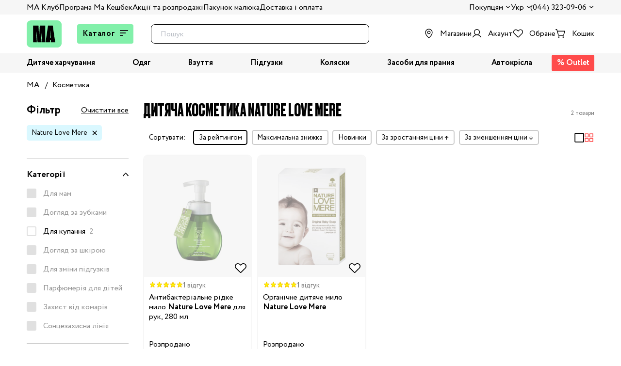

--- FILE ---
content_type: text/css; charset=UTF-8
request_url: https://ma.com.ua/_nuxt/css/3a8cfc8712532d8d2b51.css
body_size: 5564
content:
.password-field{position:relative}.password-field__toggle{cursor:pointer;height:18px;position:absolute;right:16px;top:16px}.mx-icon-double-left:after,.mx-icon-double-left:before,.mx-icon-double-right:after,.mx-icon-double-right:before,.mx-icon-left:before,.mx-icon-right:before{border-color:currentcolor;border-radius:1px;border-style:solid;border-width:2px 0 0 2px;-webkit-box-sizing:border-box;box-sizing:border-box;content:"";display:inline-block;height:10px;position:relative;top:-1px;-webkit-transform:rotate(-45deg) scale(.7);transform:rotate(-45deg) scale(.7);-webkit-transform-origin:center;transform-origin:center;vertical-align:middle;width:10px}.mx-icon-double-left:after{left:-4px}.mx-icon-double-right:before{left:4px}.mx-icon-double-right:after,.mx-icon-double-right:before,.mx-icon-right:before{-webkit-transform:rotate(135deg) scale(.7);transform:rotate(135deg) scale(.7)}.mx-btn{background-color:initial;border:1px solid #0000001a;border-radius:4px;-webkit-box-sizing:border-box;box-sizing:border-box;color:#73879c;cursor:pointer;font-size:14px;font-weight:500;line-height:1;margin:0;outline:none;padding:7px 15px;white-space:nowrap}.mx-btn:hover{border-color:#1284e7;color:#1284e7}.mx-btn.disabled,.mx-btn:disabled{color:#ccc;cursor:not-allowed}.mx-btn-text{border:0;line-height:inherit;padding:0 4px;text-align:left}.mx-scrollbar{height:100%}.mx-scrollbar:hover .mx-scrollbar-track{opacity:1}.mx-scrollbar-wrap{height:100%;overflow-x:hidden;overflow-y:auto}.mx-scrollbar-track{border-radius:4px;bottom:2px;opacity:0;position:absolute;right:2px;top:2px;-webkit-transition:opacity .24s ease-out;transition:opacity .24s ease-out;width:6px;z-index:1}.mx-scrollbar-track .mx-scrollbar-thumb{background-color:#9093994d;border-radius:inherit;cursor:pointer;height:0;position:absolute;-webkit-transition:background-color .3s;transition:background-color .3s;width:100%}.mx-zoom-in-down-enter-active,.mx-zoom-in-down-leave-active{opacity:1;-webkit-transform:scaleY(1);transform:scaleY(1);-webkit-transform-origin:center top;transform-origin:center top;-webkit-transition:opacity .3s cubic-bezier(.23,1,.32,1),-webkit-transform .3s cubic-bezier(.23,1,.32,1);transition:opacity .3s cubic-bezier(.23,1,.32,1),-webkit-transform .3s cubic-bezier(.23,1,.32,1);transition:transform .3s cubic-bezier(.23,1,.32,1),opacity .3s cubic-bezier(.23,1,.32,1);transition:transform .3s cubic-bezier(.23,1,.32,1),opacity .3s cubic-bezier(.23,1,.32,1),-webkit-transform .3s cubic-bezier(.23,1,.32,1)}.mx-zoom-in-down-enter,.mx-zoom-in-down-enter-from,.mx-zoom-in-down-leave-to{opacity:0;-webkit-transform:scaleY(0);transform:scaleY(0)}.mx-datepicker{display:inline-block;position:relative;width:210px}.mx-datepicker svg{fill:currentColor;height:1em;overflow:hidden;vertical-align:-.15em;width:1em}.mx-datepicker-range{width:320px}.mx-datepicker-inline{width:auto}.mx-input-wrapper{position:relative}.mx-input{background-color:#fff;border:1px solid #ccc;border-radius:4px;-webkit-box-shadow:inset 0 1px 1px rgba(0,0,0,.075);box-shadow:inset 0 1px 1px rgba(0,0,0,.075);-webkit-box-sizing:border-box;box-sizing:border-box;color:#555;display:inline-block;font-size:14px;height:34px;line-height:1.4;padding:6px 30px 6px 10px;width:100%}.mx-input:focus,.mx-input:hover{border-color:#409aff}.mx-input.disabled,.mx-input:disabled{background-color:#f3f3f3;border-color:#ccc;color:#ccc;cursor:not-allowed}.mx-input:focus{outline:none}.mx-input::-ms-clear{display:none}.mx-icon-calendar,.mx-icon-clear{color:#00000080;font-size:16px;line-height:1;position:absolute;right:8px;top:50%;-webkit-transform:translateY(-50%);transform:translateY(-50%);vertical-align:middle}.mx-icon-clear{cursor:pointer}.mx-icon-clear:hover{color:#000c}.mx-datepicker-main{background-color:#fff;border:1px solid #e8e8e8;color:#73879c;font:14px/1.5 Helvetica Neue,Helvetica,Arial,Microsoft Yahei,sans-serif}.mx-datepicker-popup{-webkit-box-shadow:0 6px 12px rgba(0,0,0,.175);box-shadow:0 6px 12px rgba(0,0,0,.175);margin-bottom:1px;margin-top:1px;position:absolute;z-index:2001}.mx-datepicker-sidebar{-webkit-box-sizing:border-box;box-sizing:border-box;float:left;overflow:auto;padding:6px;width:100px}.mx-datepicker-sidebar+.mx-datepicker-content{border-left:1px solid #e8e8e8;margin-left:100px}.mx-datepicker-body{position:relative;-webkit-user-select:none;-moz-user-select:none;-ms-user-select:none;user-select:none}.mx-btn-shortcut{display:block;line-height:24px;padding:0 6px}.mx-range-wrapper{display:-webkit-box;display:-ms-flexbox;display:flex}@media(max-width:750px){.mx-range-wrapper{-webkit-box-orient:vertical;-webkit-box-direction:normal;-ms-flex-direction:column;flex-direction:column}}.mx-datepicker-header{border-bottom:1px solid #e8e8e8;padding:6px 8px}.mx-datepicker-footer{border-top:1px solid #e8e8e8;padding:6px 8px;text-align:right}.mx-calendar{-webkit-box-sizing:border-box;box-sizing:border-box;padding:6px 12px;width:248px}.mx-calendar+.mx-calendar{border-left:1px solid #e8e8e8}.mx-calendar-header,.mx-time-header{-webkit-box-sizing:border-box;box-sizing:border-box;height:34px;line-height:34px;overflow:hidden;text-align:center}.mx-btn-icon-double-left,.mx-btn-icon-left{float:left}.mx-btn-icon-double-right,.mx-btn-icon-right{float:right}.mx-calendar-header-label{font-size:14px}.mx-calendar-decade-separator{margin:0 2px}.mx-calendar-decade-separator:after{content:"~"}.mx-calendar-content{-webkit-box-sizing:border-box;box-sizing:border-box;height:224px;position:relative}.mx-calendar-content .cell{cursor:pointer}.mx-calendar-content .cell:hover{background-color:#f3f9fe;color:#73879c}.mx-calendar-content .cell.active{background-color:#1284e7;color:#fff}.mx-calendar-content .cell.hover-in-range,.mx-calendar-content .cell.in-range{background-color:#dbedfb;color:#73879c}.mx-calendar-content .cell.disabled{background-color:#f3f3f3;color:#ccc;cursor:not-allowed}.mx-calendar-week-mode .mx-date-row{cursor:pointer}.mx-calendar-week-mode .mx-date-row:hover{background-color:#f3f9fe}.mx-calendar-week-mode .mx-date-row.mx-active-week{background-color:#dbedfb}.mx-calendar-week-mode .mx-date-row .cell.active,.mx-calendar-week-mode .mx-date-row .cell:hover{background-color:initial;color:inherit}.mx-week-number{opacity:.5}.mx-table{border-collapse:initial;border-spacing:0;-webkit-box-sizing:border-box;box-sizing:border-box;height:100%;table-layout:fixed;text-align:center;width:100%}.mx-table th{font-weight:500}.mx-table td,.mx-table th{padding:0;vertical-align:middle}.mx-table-date td,.mx-table-date th{font-size:12px;height:32px}.mx-table-date .today{color:#2a90e9}.mx-table-date .cell.not-current-month{background:none;color:#ccc}.mx-time{-webkit-box-flex:1;background:#fff;-ms-flex:1;flex:1;width:224px}.mx-time+.mx-time{border-left:1px solid #e8e8e8}.mx-calendar-time{height:100%;left:0;position:absolute;top:0;width:100%}.mx-time-header{border-bottom:1px solid #e8e8e8}.mx-time-content{-webkit-box-sizing:border-box;box-sizing:border-box;height:224px;overflow:hidden}.mx-time-columns{display:-webkit-box;display:-ms-flexbox;display:flex;height:100%;overflow:hidden;width:100%}.mx-time-column{-webkit-box-flex:1;border-left:1px solid #e8e8e8;-ms-flex:1;flex:1;position:relative;text-align:center}.mx-time-column:first-child{border-left:0}.mx-time-column .mx-time-list{list-style:none;margin:0;padding:0}.mx-time-column .mx-time-list:after{content:"";display:block;height:192px}.mx-time-column .mx-time-item{cursor:pointer;font-size:12px;height:32px;line-height:32px}.mx-time-column .mx-time-item:hover{background-color:#f3f9fe;color:#73879c}.mx-time-column .mx-time-item.active{background-color:initial;color:#1284e7;font-weight:700}.mx-time-column .mx-time-item.disabled{background-color:#f3f3f3;color:#ccc;cursor:not-allowed}.mx-time-option{cursor:pointer;font-size:14px;line-height:20px;padding:8px 10px}.mx-time-option:hover{background-color:#f3f9fe;color:#73879c}.mx-time-option.active{background-color:initial;color:#1284e7;font-weight:700}.mx-time-option.disabled{background-color:#f3f3f3;color:#ccc;cursor:not-allowed}.personal-area .page-content .info-block__item-name.uc-input-label{color:#010101;font-family:CirceRegular,Montserrat,Arial,sans-serif;font-size:1em}.date-picker-field .mx-datepicker,.date-picker-field .mx-datepicker .mx-input-wrapper{height:100%;width:100%}.date-picker-field .mx-datepicker .mx-input-wrapper input{border:none;color:#010101;font-family:CirceRegular,Montserrat,Arial,sans-serif;font-size:1em;height:100%;width:100%}.date-picker-field .mx-datepicker .mx-input-wrapper .mx-icon-calendar{color:#010101}.date-picker-field .uc-error{position:static}.mx-datepicker-popup{z-index:9999}html{-webkit-text-size-adjust:100%;line-height:1.15}body{margin:0}main{display:block}h1{font-size:2em;margin:.67em 0}hr{box-sizing:initial;height:0;overflow:visible}pre{font-family:monospace,monospace;font-size:1em}a{background-color:initial}abbr[title]{border-bottom:none;-webkit-text-decoration:underline;text-decoration:underline;-webkit-text-decoration:underline dotted;text-decoration:underline dotted}b,strong{font-weight:bolder}code,kbd,samp{font-family:monospace,monospace;font-size:1em}small{font-size:80%}sub,sup{font-size:75%;line-height:0;position:relative;vertical-align:initial}sub{bottom:-.25em}sup{top:-.5em}img{border-style:none}button,input,optgroup,select,textarea{font-family:inherit;font-size:100%;line-height:1.15;margin:0}button,input{overflow:visible}button,select{text-transform:none}[type=button],[type=reset],[type=submit],button{-webkit-appearance:button}[type=button]::-moz-focus-inner,[type=reset]::-moz-focus-inner,[type=submit]::-moz-focus-inner,button::-moz-focus-inner{border-style:none;padding:0}[type=button]:-moz-focusring,[type=reset]:-moz-focusring,[type=submit]:-moz-focusring,button:-moz-focusring{outline:1px dotted ButtonText}fieldset{padding:.35em .75em .625em}legend{box-sizing:border-box;color:inherit;display:table;max-width:100%;padding:0;white-space:normal}progress{vertical-align:initial}textarea{overflow:auto}[type=checkbox],[type=radio]{box-sizing:border-box;padding:0}[type=number]::-webkit-inner-spin-button,[type=number]::-webkit-outer-spin-button{height:auto}[type=search]{-webkit-appearance:textfield;outline-offset:-2px}[type=search]::-webkit-search-decoration{-webkit-appearance:none}::-webkit-file-upload-button{-webkit-appearance:button;font:inherit}details{display:block}summary{display:list-item}[hidden],template{display:none}@font-face{font-display:auto;font-family:CirceRegular;src:local("RubikRegular"),url(/_nuxt/fonts/df74f0e.ttf) format("truetype")}@font-face{font-display:auto;font-family:CirceBold;src:local("RubikRegular"),url(/_nuxt/fonts/821fdc2.ttf) format("truetype")}.bbs-input{border:1px solid #d0d0d0;color:#49515e;font-family:CirceRegular,Montserrat,Arial,sans-serif;font-size:1em;height:40px;padding:0 15px;width:100%}.bbs-input_error{border:1px solid #ee323380}.bbs-input_success{border:1px solid #74c36580}.bbs-button_blue{background-color:#fff;border:1px solid #010101;border-radius:4px;color:#010101;cursor:pointer;font-family:CirceRegular,Montserrat,Arial,sans-serif;font-size:1em;height:38px;margin-left:16px;text-align:center;width:112px}.uc-input-field{align-items:center;display:flex;position:relative}.uc-input-field:focus-within .uc-input-label{left:1px;top:-20px}.uc-input-field:focus-within .uc-input{background-color:#fff}.uc-input-label{left:16px;position:absolute;top:8px;transition:.3s;z-index:1}.uc-input,.uc-input-label{color:#010101;font-family:CirceRegular,Montserrat,Arial,sans-serif;font-size:1em}.uc-input{background:#fff;border:1px solid #ccc;border-radius:4px;height:36px;outline:none;padding:0 16px;position:relative;width:100%}.uc-input-has-value .uc-input-label{left:1px;top:-20px}.uc-invalid{background-color:#ff4b4b0d;border:1px solid #ff4b4b}.uc-error{bottom:-22px;color:#ff4b4b;font-size:.66em;height:20px;left:2px;position:absolute;text-align:left;transition:.3s}.uc-textarea{border:1px solid #e8e8e8;border-radius:4px;color:#010101;font-family:CirceRegular,Montserrat,Arial,sans-serif;font-size:1em;max-height:230px;min-height:100px;outline:none;padding:10px;resize:vertical;width:100%}.uc-checkbox-container{align-items:center;cursor:pointer;display:inline-flex;position:relative}.uc-checkbox-container .uc-checkbox-container__link{color:#010101;font-family:CirceRegular,Montserrat,Arial,sans-serif;font-size:1em}.uc-checkbox-container .uc-checkbox-container__link:active,.uc-checkbox-container .uc-checkbox-container__link:hover,.uc-checkbox-container .uc-checkbox-container__link:link,.uc-checkbox-container .uc-checkbox-container__link:visited{color:#010101;font-family:CirceRegular,Montserrat,Arial,sans-serif;font-size:1em;-webkit-text-decoration:none;text-decoration:none}.uc-checkbox-container .uc-checkbox-container__link .products-count{color:#929496;font-family:CirceRegular,Montserrat,Arial,sans-serif;font-size:.8em}.uc-checkbox-container .color{border-radius:50%;height:16px;margin:0 8px 0 -8px;width:16px}.uc-checkbox-container.uc-checkbox-container_disabled,.uc-checkbox-container.uc-checkbox-container_disabled .uc-checkbox-container__link{color:#d0d0d0}.uc-checkbox-container input[type=checkbox]{opacity:0;position:absolute;z-index:-1}.uc-checkbox-container input[type=checkbox]~.uc-checkbox{background-color:#fff;border:2px solid #d0d0d0;cursor:pointer;margin:10px 10px 10px 0;min-height:17px;min-width:17px;position:relative;transition:.3s}.uc-checkbox-container input[type=checkbox]~.uc-checkbox.invalid{border-color:#ff4b4b}.uc-checkbox-container input[type=checkbox]~.uc-checkbox a{color:#010101;font-family:CirceRegular,Montserrat,Arial,sans-serif;font-size:1em}.uc-checkbox-container input[type=checkbox]~.uc-checkbox a:active,.uc-checkbox-container input[type=checkbox]~.uc-checkbox a:hover,.uc-checkbox-container input[type=checkbox]~.uc-checkbox a:link,.uc-checkbox-container input[type=checkbox]~.uc-checkbox a:visited{color:#010101;font-family:CirceRegular,Montserrat,Arial,sans-serif;font-size:1em;-webkit-text-decoration:none;text-decoration:none}.uc-checkbox-container input[type=checkbox]:checked~.uc-checkbox{background-color:#010101;border:2px solid #010101}.uc-checkbox-container input[type=checkbox]:checked~.uc-checkbox:after{border-bottom:2px solid #fff;border-right:2px solid #fff;content:" ";height:11px;left:4px;position:absolute;top:0;transform:rotate(45deg) scaleX(1);width:5px}.uc-button{align-items:center;background-color:#fff;border:none;border-radius:4px;color:#fff;cursor:pointer;display:flex;font-family:CirceRegular,Montserrat,Arial,sans-serif;font-size:1em;height:40px;justify-content:center;margin:5px 0;min-width:88px;outline:none;overflow:hidden;transition:.4s cubic-bezier(.4,0,.2,1);width:100%}.uc-button-white-blue,.uc-button-white-gray,.uc-button-white-orange{height:36px;width:auto}@media screen and (max-width:768px){.uc-button-white-blue,.uc-button-white-gray,.uc-button-white-orange{font-size:14px}}.uc-button-blue{background-color:#010101}.uc-button-blue:hover{background-color:#010101e6}.uc-button-blue:active{background-color:#010101cc}.uc-button-black{background-color:#010101;color:#fff;transition:.3s}.uc-button-black:hover{background-color:#82f0aa;color:#010101}.uc-button-pink{background-color:#f291a2}.uc-button-pink:hover{background-color:#f291a2e6}.uc-button-pink:active{background-color:#f291a2cc}.uc-button-orange{background-color:#fea609}.uc-button-orange:hover{background-color:#fea609e6}.uc-button-orange:active{background-color:#fea609cc}.uc-button-disable{background-color:#cbcbcb;cursor:default}.uc-button-white-black{border:1px solid #010101;color:#010101}.uc-button-white-black:hover{background-color:#e9e9e9}.uc-button-white-blue{color:#010101;position:relative}.uc-button-white-blue:before{bottom:0;content:" ";left:0;opacity:0;position:absolute;right:0;top:0;transition:.4s cubic-bezier(.4,0,.2,1);will-change:background-color,opacity;z-index:1}.uc-button-white-blue:hover:before{background-color:#010101;opacity:.12}.uc-button-white-gray{color:#d1d1d1;position:relative}.uc-button-white-gray:before{bottom:0;content:" ";left:0;opacity:0;position:absolute;right:0;top:0;transition:.4s cubic-bezier(.4,0,.2,1);will-change:background-color,opacity;z-index:1}.uc-button-white-gray:hover:before{background-color:#d1d1d1;opacity:.12}.uc-button-white-orange{color:#ffbc4e;position:relative}.uc-button-white-orange:before{bottom:0;content:" ";left:0;opacity:0;position:absolute;right:0;top:0;transition:.4s cubic-bezier(.4,0,.2,1);will-change:background-color,opacity;z-index:1}.uc-button-white-orange:hover:before{background-color:#ffbc4e;opacity:.12}.uc-button-medium{width:158px}.uc-size{align-items:center;border:1px solid #e2dddd;color:#525c67;cursor:pointer;display:flex;font-family:CirceRegular,Montserrat,Arial,sans-serif;font-size:.875em;height:24px;justify-content:center;padding:0;width:41px}.uc-size a{color:inherit}.uc-size input{display:none}.uc-size-active{background-color:#f98d9d;border:1px solid #f98d9d;color:#fff}.uc-size-active a{align-items:center;color:inherit;display:flex;height:100%;justify-content:center;width:100%}.uc-size-disabled{color:#d0d0d0;cursor:default}.uc-size-disabled a{cursor:inherit}.uc-discount{align-items:center;border:1px solid #010101;border-radius:5px;color:#010101;cursor:pointer;display:flex;font-family:CirceRegular,Montserrat,Arial,sans-serif;font-size:.875em;height:24px;justify-content:center;padding:0;width:50px}.uc-discount a{color:inherit}.uc-discount input{display:none}.uc-discount-active{background-color:#ff4b4b;border:1px solid #ff4b4b;color:#fff}.uc-discount-active a{color:inherit;height:100%;width:100%}.uc-discount-active a,.uc-modal-backdrop{align-items:center;display:flex;justify-content:center}.uc-modal-backdrop{background-color:#ffffffb3;bottom:0;left:0;position:fixed;right:0;top:0;z-index:9999}.uc-modal{background:#fff;background-color:#fff;border-radius:4px;box-shadow:0 0 10px #6285b64d;flex-direction:column;max-height:calc(100vh - 20px);max-width:calc(100vw - 20px);min-height:100px;min-width:100px;opacity:0;overflow-x:hidden;overflow-y:auto;position:relative;transform:scale(.8);transition:all .3s ease;z-index:1}.uc-modal .uc-modal-content{align-items:center;display:flex;height:100%;justify-content:center;width:100%}.uc-modal .uc-modal-confirm{padding:24px 24px 12px}.uc-modal .uc-modal-confirm .uc-modal-confirm_text{color:#010101;font-family:CirceRegular,Montserrat,Arial,sans-serif;font-size:1em;line-height:1.5;width:100%}.uc-modal .uc-modal-confirm .uc-modal-confirm_button{display:flex;justify-content:flex-end;margin-top:15px;width:100%}.uc-modal .uc-modal-confirm .uc-modal-confirm_button .confirm-button{min-width:80px;width:-moz-fit-content;width:fit-content}.uc-modal .uc-modal-close{cursor:pointer;height:24px;position:absolute;right:3px;top:3px;transition:.3s;width:24px;z-index:2}.uc-modal .uc-modal-close:hover{opacity:.6}.uc-modal--full{height:100%;max-height:100vh;max-width:100vw;width:100%}.uc-modal--active{opacity:1;transform:scale(1);transition:all .2s ease}.uc-modal-overflow-visible{overflow:visible}.quick-search__block{border:2px solid #010101;border-radius:8px;position:relative;width:100%}.quick-search-form{align-items:center;border-radius:8px;display:flex;height:38px}.quick-search-form .quick-search-form__field{background-color:#0000;border:none;color:#010101;font-family:CirceRegular,Montserrat,Arial,sans-serif;font-size:1em;height:100%;outline:none;padding-left:16px;width:100%}.quick-search-form .quick-search-form__field::placeholder{color:#bcc0c7;font-family:CirceRegular,Montserrat,Arial,sans-serif;font-size:1em}.quick-search-form .quick-search-result{background:#fff;border:1px solid #010101;border-radius:4px;display:none;padding-top:16px;position:absolute;right:0;top:48px;width:100%;z-index:20}@media(max-width:1279px){.quick-search-form .quick-search-result{top:46px}}.quick-search-form .quick-search-result-wrapper{height:190px;overflow-y:scroll;padding:0 16px;position:relative}@media(max-width:1279px){.quick-search-form .quick-search-result-wrapper{padding:0 10px}}.quick-search-form .quick-search-result-wrapper .quick-search-status-text{align-items:center;color:#010101;display:flex;font-family:CirceRegular,Montserrat,Arial,sans-serif;font-size:2em;height:176px;justify-content:center;text-align:center}.quick-search-form .quick-search-result-wrapper .search-result__item{align-items:center;display:flex;justify-content:space-between;margin-bottom:16px}.quick-search-form .quick-search-result-wrapper .search-result__item .result-item__info{align-items:center;display:flex}.quick-search-form .quick-search-result-wrapper .search-result__item .result-item__info .item-info__img{height:48px;width:48px}.quick-search-form .quick-search-result-wrapper .search-result__item .result-item__info .item-info__title{color:#010101;font-family:CirceRegular,Montserrat,Arial,sans-serif;font-size:1em;margin-left:16px;max-width:330px}.quick-search-form .quick-search-result-wrapper .search-result__item .result-item__price{align-items:center;display:flex}@media(max-width:1279px){.quick-search-form .quick-search-result-wrapper .search-result__item .result-item__price{align-items:flex-end;flex-direction:column}}.quick-search-form .quick-search-result-wrapper .search-result__item .result-item__price .item-price__old{color:#79828f;font-family:CirceRegular,Montserrat,Arial,sans-serif;font-size:.875em;margin-right:10px;-webkit-text-decoration:line-through;text-decoration:line-through}.quick-search-form .quick-search-result-wrapper .search-result__item .result-item__price .item-price__new{color:#010101;font-family:CirceBold,Montserrat,Arial,sans-serif;font-size:1.125em}.quick-search-form .quick-search-result-wrapper .search-result__item .result-item__not-available{color:#79828f;font-family:CirceRegular,Montserrat,Arial,sans-serif;font-size:1em;text-align:right}.quick-search-form .quick-search-result_btn{padding:6px 0 16px;text-align:center;transition:.5s}.quick-search-form .quick-search-result_btn .link{background-color:#fff;border:none;color:#010101;cursor:pointer;font-family:CirceRegular,Montserrat,Arial,sans-serif;font-size:1em;letter-spacing:normal;line-height:1em;margin:auto;padding:0}.quick-search-form .quick-search-result_btn .link:hover{border-bottom:1px solid #010101}.quick-search-icon{align-items:center;background:#0000;border:none;cursor:pointer;display:flex;height:100%;justify-content:center}.quick-search-icon__search{align-self:stretch;border-radius:0 2px 2px 0;height:100%;min-width:48px}.quick-search-icon__search img{height:24px;width:24px}.quick-search-icon__search .active{background:red}.quick-search-icon__clear{min-width:38px}.quick-search-icon__clear img{height:12px;width:12px}.quick-search-icon__voice{min-width:48px;position:relative}.quick-search-icon__voice:after{background:#e5edf7;content:"";height:32px;position:absolute;right:0;top:50%;transform:translateY(-50%);width:1px}.quick-search-icon__voice img{height:22px;width:22px}.voice__active{background-color:#f191a14d;border:2px solid #f191a1;border-radius:3px}.voice__active,fieldset[disabled] .multiselect{pointer-events:none}.multiselect__spinner{background:#fff;display:block;height:38px;position:absolute;right:1px;top:1px;width:40px}.multiselect__spinner:after,.multiselect__spinner:before{border:2px solid #0000;border-radius:100%;border-top-color:#41b883;box-shadow:0 0 0 1px #0000;content:"";height:16px;left:50%;margin:-8px 0 0 -8px;position:absolute;top:50%;width:16px}.multiselect__spinner:before{animation:spinning 2.4s cubic-bezier(.41,.26,.2,.62);animation-iteration-count:infinite}.multiselect__spinner:after{animation:spinning 2.4s cubic-bezier(.51,.09,.21,.8);animation-iteration-count:infinite}.multiselect__loading-enter-active,.multiselect__loading-leave-active{opacity:1;transition:opacity .4s ease-in-out}.multiselect__loading-enter,.multiselect__loading-leave-active{opacity:0}.multiselect,.multiselect__input,.multiselect__single{font-family:inherit;font-size:16px;touch-action:manipulation}.multiselect{box-sizing:initial;color:#35495e;display:block;min-height:40px;position:relative;text-align:left;width:100%}.multiselect *{box-sizing:border-box}.multiselect:focus{outline:none}.multiselect--disabled{background:#ededed;opacity:.6;pointer-events:none}.multiselect--active{z-index:50}.multiselect--active:not(.multiselect--above) .multiselect__current,.multiselect--active:not(.multiselect--above) .multiselect__input,.multiselect--active:not(.multiselect--above) .multiselect__tags{border-bottom-left-radius:0;border-bottom-right-radius:0}.multiselect--active .multiselect__select{transform:rotate(180deg)}.multiselect--above.multiselect--active .multiselect__current,.multiselect--above.multiselect--active .multiselect__input,.multiselect--above.multiselect--active .multiselect__tags{border-top-left-radius:0;border-top-right-radius:0}.multiselect__input,.multiselect__single{background:#fff;border:none;border-radius:5px;box-sizing:border-box;display:inline-block;line-height:20px;margin-bottom:8px;min-height:20px;padding:0 0 0 5px;position:relative;transition:border .1s ease;vertical-align:top;width:100%}.multiselect__input::placeholder{color:#35495e}.multiselect__tag~.multiselect__input,.multiselect__tag~.multiselect__single{width:auto}.multiselect__input:hover,.multiselect__single:hover{border-color:#cfcfcf}.multiselect__input:focus,.multiselect__single:focus{border-color:#a8a8a8;outline:none}.multiselect__single{margin-bottom:8px;padding-left:5px}.multiselect__tags-wrap{display:inline}.multiselect__tags{background:#fff;border:1px solid #e8e8e8;border-radius:5px;display:block;font-size:14px;min-height:40px;padding:8px 40px 0 8px}.multiselect__tag{background:#41b883;border-radius:5px;color:#fff;display:inline-block;line-height:1;margin-bottom:5px;margin-right:10px;max-width:100%;overflow:hidden;padding:4px 26px 4px 10px;position:relative;text-overflow:ellipsis;white-space:nowrap}.multiselect__tag-icon{border-radius:5px;bottom:0;cursor:pointer;font-style:normal;font-weight:700;line-height:22px;margin-left:7px;position:absolute;right:0;text-align:center;top:0;transition:all .2s ease;width:22px}.multiselect__tag-icon:after{color:#266d4d;content:"\D7";font-size:14px}.multiselect__tag-icon:focus,.multiselect__tag-icon:hover{background:#369a6e}.multiselect__tag-icon:focus:after,.multiselect__tag-icon:hover:after{color:#fff}.multiselect__current{border:1px solid #e8e8e8;border-radius:5px;min-height:40px;overflow:hidden;padding:8px 30px 0 12px;white-space:nowrap}.multiselect__current,.multiselect__select{box-sizing:border-box;cursor:pointer;display:block;line-height:16px;margin:0;-webkit-text-decoration:none;text-decoration:none}.multiselect__select{height:38px;padding:4px 8px;position:absolute;right:1px;text-align:center;top:1px;transition:transform .2s ease;width:40px}.multiselect__select:before{border-color:#999 #0000 #0000;border-style:solid;border-width:5px 5px 0;color:#999;content:"";margin-top:4px;position:relative;right:0;top:65%}.multiselect__placeholder{color:#adadad;display:inline-block;margin-bottom:10px;padding-top:2px}.multiselect--active .multiselect__placeholder{display:none}.multiselect__content-wrapper{-webkit-overflow-scrolling:touch;background:#fff;border:1px solid #e8e8e8;border-bottom-left-radius:5px;border-bottom-right-radius:5px;border-top:none;display:block;max-height:240px;overflow:auto;position:absolute;width:100%;z-index:50}.multiselect__content{display:inline-block;list-style:none;margin:0;min-width:100%;padding:0;vertical-align:top}.multiselect--above .multiselect__content-wrapper{border-bottom:none;border-bottom-left-radius:0;border-bottom-right-radius:0;border-top:1px solid #e8e8e8;border-top-left-radius:5px;border-top-right-radius:5px;bottom:100%}.multiselect__content::webkit-scrollbar{display:none}.multiselect__element{display:block}.multiselect__option{cursor:pointer;display:block;line-height:16px;min-height:40px;padding:12px;position:relative;-webkit-text-decoration:none;text-decoration:none;text-transform:none;vertical-align:middle;white-space:nowrap}.multiselect__option:after{font-size:13px;line-height:40px;padding-left:20px;padding-right:12px;position:absolute;right:0;top:0}.multiselect__option--highlight{background:#41b883;color:#fff;outline:none}.multiselect__option--highlight:after{background:#41b883;color:#fff;content:attr(data-select)}.multiselect__option--selected{background:#f3f3f3;color:#35495e;font-weight:700}.multiselect__option--selected:after{background:inherit;color:silver;content:attr(data-selected)}.multiselect__option--selected.multiselect__option--highlight{background:#ff6a6a;color:#fff}.multiselect__option--selected.multiselect__option--highlight:after{background:#ff6a6a;color:#fff;content:attr(data-deselect)}.multiselect--disabled .multiselect__current,.multiselect--disabled .multiselect__select{background:#ededed;color:#a6a6a6}.multiselect__option--disabled{background:#ededed!important;color:#a6a6a6!important;cursor:text;pointer-events:none}.multiselect__option--group{background:#ededed;color:#35495e}.multiselect__option--group.multiselect__option--highlight{background:#35495e;color:#fff}.multiselect__option--group.multiselect__option--highlight:after{background:#35495e}.multiselect__option--disabled.multiselect__option--highlight{background:#dedede}.multiselect__option--group-selected.multiselect__option--highlight{background:#ff6a6a;color:#fff}.multiselect__option--group-selected.multiselect__option--highlight:after{background:#ff6a6a;color:#fff;content:attr(data-deselect)}.multiselect-enter-active,.multiselect-leave-active{transition:all .15s ease}.multiselect-enter,.multiselect-leave-active{opacity:0}.multiselect__strong{display:inline-block;line-height:20px;margin-bottom:8px;vertical-align:top}[dir=rtl] .multiselect{text-align:right}[dir=rtl] .multiselect__select{left:1px;right:auto}[dir=rtl] .multiselect__tags{padding:8px 8px 0 40px}[dir=rtl] .multiselect__content{text-align:right}[dir=rtl] .multiselect__option:after{left:0;right:auto}[dir=rtl] .multiselect__clear{left:12px;right:auto}[dir=rtl] .multiselect__spinner{left:1px;right:auto}@keyframes spinning{0%{transform:rotate(0)}to{transform:rotate(2turn)}}

--- FILE ---
content_type: text/css; charset=UTF-8
request_url: https://ma.com.ua/_nuxt/css/2534863e59c82ad268f8.css
body_size: -411
content:
.page-filter-list__item a[data-v-0da199bc],.page-filter-list__item span[data-v-0da199bc]{cursor:pointer}.page-filter-list__item a.active[data-v-0da199bc],.page-filter-list__item span.active[data-v-0da199bc]{font-weight:700}

--- FILE ---
content_type: text/css; charset=UTF-8
request_url: https://ma.com.ua/_nuxt/css/a6b037b11684b8458b17.css
body_size: 2002
content:
.link-tooltip[data-v-12fe5720]{background-color:#fff;border:1px solid #80919d;color:#80919d;font-family:CirceRegular,Montserrat,Arial,sans-serif;font-size:.813em;padding:4px 8px;position:absolute;right:10px;visibility:hidden;white-space:nowrap}@media(max-width:479px){.link-tooltip[data-v-12fe5720]{top:45px}}.badge[data-v-12fe5720]{background:#0000;position:relative}.badge .link-tooltip[data-v-12fe5720]{background-color:#fff;border:1px solid #80919d;color:#80919d;font-family:CirceRegular,Montserrat,Arial,sans-serif;font-size:.813em;left:10px;padding:4px 8px;position:absolute;top:25px;visibility:hidden;white-space:nowrap;width:-moz-fit-content;width:fit-content}.badge:hover .link-tooltip[data-v-12fe5720]{visibility:visible}.product-head__controls[data-v-00ad6b4e]{column-gap:8px;display:flex;position:absolute;right:10px;top:10px;z-index:1}@media(max-width:767px){.product-head__controls[data-v-00ad6b4e]{column-gap:4px}}.product-head__controls img[data-v-00ad6b4e]{height:20px;width:20px}@media(min-width:768px){.product-head__controls img[data-v-00ad6b4e]{height:24px;width:24px}}.product-head__controls img.mono-icon[data-v-00ad6b4e]{margin-top:-2px}@font-face{font-display:auto;font-family:CirceRegular;src:local("RubikRegular"),url(/_nuxt/fonts/df74f0e.ttf) format("truetype")}@font-face{font-display:auto;font-family:CirceBold;src:local("RubikRegular"),url(/_nuxt/fonts/821fdc2.ttf) format("truetype")}.product-additional-info{display:flex;flex-direction:column;left:0;position:absolute;top:0;z-index:3}.product-additional-info .card-plate{border-radius:3px;color:#fff;font-family:CirceBold,Montserrat,Arial,sans-serif;font-size:.813em;line-height:16px;margin:0 0 6px 10px;padding:5px 6px 3px;width:-moz-fit-content;width:fit-content}.product-additional-info .card-plate:first-child{margin:10px 10px 6px}.product-additional-info .card-plate.card-plate_top{background-color:#ff4b4b}.product-additional-info .card-plate.card-plate_promotion{background-color:#fff500;color:#010101}.product-additional-info .card-plate.card-plate_promotion .card-plate__title{text-transform:lowercase}.product-additional-info .card-plate.card-plate_discount{background-color:#ff4b4b}.product-additional-info .card-plate.card-plate_new{background-color:#f68cf2;color:#fff}.product-additional-info .card-plate.card-plate_preorder{background-color:#00d2ff;color:#010101}.product{background-color:#fff;border:2px solid #f6f6f6;border-radius:10px;display:grid;grid-auto-flow:row;grid-template:auto 13px 1fr minmax(min-content,auto) 48px/1fr;overflow:hidden;position:relative;row-gap:10px}@media(min-width:768px){.product{grid-template:300px 13px 1fr minmax(min-content,auto) 48px/1fr}}@media(min-width:1024px){.product{grid-template:332px 13px 1fr minmax(min-content,auto) 55px/1fr}}@media(min-width:1280px){.product{grid-template:250px 13px 1fr minmax(min-content,auto) 55px/1fr}}@media(min-width:1680px){.product{grid-template:300px 13px 1fr minmax(min-content,auto) 55px/1fr}}.product.big-img{grid-template:auto 13px 1fr minmax(min-content,auto) 54px/1fr}@media(min-width:768px){.product.big-img{grid-template:420px 13px 1fr minmax(min-content,auto) 54px/1fr}}@media(min-width:1280px)and (max-width:1919px){.product.big-img{grid-template:400px 13px 1fr minmax(min-content,auto) 54px/1fr}}@media(min-width:768px){.product.big-img .product__head .image-wrapper .product__head-img{height:319px;width:319px}}@media(min-width:1024px){.product.big-img .product__head .image-wrapper .product__head-img{height:330px;width:330px}}@media(min-width:1280px)and (max-width:1679px){.product.big-img .product__head .image-wrapper .product__head-img{width:270px}}.product.big-img .product__head .product-additional-info .card-plate.badge{width:46px}.product.big-img .product__head .product-additional-info .card-plate.badge img{width:auto}.product.big-img .product__colors .product__colors-wrapper{height:30px}.product.big-img .product__colors .product__colors-wrapper .color{height:24px;width:24px}.product.big-img .detail-variants .detail-variants__wrapper .detail-variants__item{align-items:center;display:flex;height:24px;padding:3px 8px 1px}.product.big-img .product__price .product__price-block{padding-bottom:4px}.product.big-img .product__price .product__price-block .product__price-current{color:#010101;font-family:CirceBold,Montserrat,Arial,sans-serif;font-size:1.125em}.product.big-img .product-additional-info .card-plate{font-size:.938em;line-height:18px;padding:7px 6px 5px}.product .product__head{align-items:center;aspect-ratio:170/188;background-color:#f7f7f7;display:flex;justify-content:center;position:relative}@media(min-width:768px){.product .product__head{aspect-ratio:auto}}.product .product__head .image-wrapper.not-available img{opacity:.5}.product .product__head .image-wrapper .product__head-img{margin:0 auto;max-height:80%;max-width:90%;mix-blend-mode:multiply;object-fit:contain}@media(min-width:768px){.product .product__head .image-wrapper .product__head-img{height:220px;max-height:100%;max-width:100%;width:220px}}@media(min-width:1024px){.product .product__head .image-wrapper .product__head-img{height:222px;width:222px}}@media(min-width:1280px){.product .product__head .image-wrapper .product__head-img{height:200px;width:200px}}@media(min-width:1680px){.product .product__head .image-wrapper .product__head-img{height:248px;width:248px}}.product .product__head .image-wrapper .product__head-img[lazy=loading]{height:40px;max-height:40px;max-width:40px;width:40px}.product .product__head .wish-list{background-color:#0000;bottom:10px;cursor:pointer;height:20px;position:absolute;right:10px;z-index:1}.product .product__head .product-additional-info .card-plate.badge{display:flex;justify-content:center;padding:0;width:42px}.product .product__head .product-additional-info .card-plate.badge img{width:24px}.product .product__colors{align-items:center;display:flex;min-width:100%;position:relative}.product .product__colors:after{background:linear-gradient(90deg,#fff0,#fff 50%);content:"";height:calc(100% + 6px);pointer-events:none;position:absolute;right:0;top:-3px;width:15px;z-index:2}@media(min-width:1024px){.product .product__colors:after{width:30px}}.product .product__colors .product__colors-wrapper{-ms-overflow-style:none;align-items:center;display:flex;gap:8px;height:26px;justify-content:flex-start;overflow-x:auto;padding:0 10px;scrollbar-width:none}.product .product__colors .product__colors-wrapper::-webkit-scrollbar{display:none}@media(max-width:369px){.product .product__colors .product__colors-wrapper{padding:0 6px}}.product .product__colors .product__colors-wrapper .color{align-items:center;border:1px solid #ccc;border-radius:5px;box-sizing:border-box;cursor:pointer;display:flex;flex:0 0 auto;height:20px;justify-content:center;overflow:hidden;position:relative;transition:all .4s ease;width:20px}.product .product__colors .product__colors-wrapper .color:before{border:2px solid #0000;border-radius:5px;content:"";display:block;inset:0;position:absolute;transition:all .4s ease;z-index:2}.product .product__colors .product__colors-wrapper .color.disabled{border:1px solid #959595}.product .product__colors .product__colors-wrapper .color.disabled:after{background:#959595;content:"";height:1px;left:50%;position:absolute;top:50%;transform:translate(-50%,-50%) rotate(135deg);width:22px;z-index:2}.product .product__colors .product__colors-wrapper .color.disabled.active:after{background-color:#010101}.product .product__colors .product__colors-wrapper .color.border{border:1px solid #959595}.product .product__colors .product__colors-wrapper .color.active{border:1px solid #010101;transform:scale(1.2)}.product .product__colors .product__colors-wrapper .color.active:before{border:2px solid #fff}.product .product__colors .product__colors-wrapper .color:last-child{margin:0}.product .product__colors .other-colors{color:#737373;font-family:CirceRegular,Montserrat,Arial,sans-serif;font-size:.875em}.product .product__name{color:#010101;font-family:CirceRegular,Montserrat,Arial,sans-serif;font-size:3.5vw;height:-moz-fit-content;height:fit-content;max-height:60px;min-height:36px;overflow:hidden;padding:0 6px;position:relative;text-align:left}@media(min-width:370px){.product .product__name{color:#010101;font-family:CirceRegular,Montserrat,Arial,sans-serif;font-size:1em;padding:0 10px}}@media(min-width:768px){.product .product__name{color:#010101;font-family:CirceRegular,Montserrat,Arial,sans-serif;font-size:1em}}.product .product__name:before{background-image:linear-gradient(90deg,#fff0,#fff 50%);content:"";display:block;height:18px;position:absolute;right:10px;top:41px;width:30px}@media(max-width:369px){.product .product__name:before{right:6px}}.product .product__rating{align-items:center;display:flex;padding:0 10px}@media(max-width:369px){.product .product__rating{padding:0 3px}}@media(min-width:480px){.product .product__rating .vue-star-rating{gap:2px}}.product .product__rating .product__rating-link{align-items:center;display:flex;justify-content:space-between;row-gap:2px;width:100%}@media(min-width:370px){.product .product__rating .product__rating-link{column-gap:10px;justify-content:flex-start}}.product .product__rating .product__rating-link_black{-webkit-text-decoration:underline;text-decoration:underline}.product .product__rating .product__rating-link_black .product__rating-text{color:#010101;font-family:CirceRegular,Montserrat,Arial,sans-serif;font-size:12px}.product .product__rating .product__rating-link .vue-star-rating .vue-star-rating-star{display:flex}@media(max-width:369px){.product .product__rating .product__rating-link .vue-star-rating{margin-right:2px}.product .product__rating .product__rating-link .vue-star-rating .vue-star-rating-star{margin-right:1px!important}}.product .product__rating .product__rating-text{color:#737373;display:inline-block;font-family:CirceRegular,Montserrat,Arial,sans-serif;font-size:11px;height:14px;line-height:16px}@media(min-width:340px){.product .product__rating .product__rating-text{color:#737373;font-family:CirceRegular,Montserrat,Arial,sans-serif;font-size:12px}}@media(min-width:480px){.product .product__rating .product__rating-text{color:#737373;font-family:CirceRegular,Montserrat,Arial,sans-serif;font-size:14px}}.product .product__details{display:none;margin-top:15px}.product .product__details .details-info{font-size:.875em;line-height:24px;max-height:96px;overflow:hidden;position:relative;text-overflow:ellipsis}.product .product__details .details-info:before{background-image:linear-gradient(90deg,#fff0,#fff 50%);bottom:0;content:"";display:block;height:22px;position:absolute;right:0;width:30px}.product .product__price{align-items:flex-end;display:flex;justify-content:space-between;padding:0 10px 10px}@media(max-width:369px){.product .product__price{padding:0 6px 10px}}@media(min-width:1024px){.product .product__price{padding:10px}}.product .product__price .product__price-block{align-items:flex-end;display:flex;min-height:30px;min-width:-moz-fit-content;min-width:fit-content;padding-bottom:8px}@media(max-width:991px){.product .product__price .product__price-block{line-height:1.15;padding:0}}.product .product__price .product__price-block .product__price-available{align-items:baseline;display:flex}@media(max-width:991px){.product .product__price .product__price-block .product__price-available{flex-direction:column}}.product .product__price .product__price-block .product__price-current{color:#010101;font-family:CirceBold,Montserrat,Arial,sans-serif;font-size:1em;margin-right:10px;white-space:nowrap}.product .product__price .product__price-block .product__price-current.red{color:#df2f2f}.product .product__price .product__price-block .product__price-bonus{color:#010101;font-family:CirceRegular,Montserrat,Arial,sans-serif;font-size:.75em;margin-top:4px;opacity:.54}@media(max-width:1023px){.product .product__price .product__price-block .product__price-bonus{display:none}}.product .product__price .product__price-block .product__price-old{color:#737373;font-family:CirceRegular,Montserrat,Arial,sans-serif;font-size:.75em;text-decoration-line:line-through}@media(max-width:1023px){.product .product__price .product__price-block .product__price-not-available{font-size:.875em;padding-bottom:6px}}.product .product__price .product__price-buttons .button-buy{background-color:#82f0aa;border-radius:7px;cursor:pointer;height:35px;position:relative;transition:.3s;width:35px}.product .product__price .product__price-buttons .button-buy:before{background:url(https://static.ma.com.ua/ma/svg/shopping-cart-black.svg) no-repeat;content:"";display:block;height:24px;left:5px;position:absolute;top:5px;width:24px}.product .product__price .product__price-buttons .button-buy:hover{background-color:#010101}.product .product__price .product__price-buttons .button-buy:hover:hover{background-color:#010101e6}.product .product__price .product__price-buttons .button-buy:hover:active{background-color:#010101cc}.product .product__price .product__price-buttons .button-buy:hover:before{background:url(https://static.ma.com.ua/ma/svg/shopping-cart-white.svg) no-repeat}.product .product__price .product__price-buttons .button-buy img{height:20px;margin-right:4px;width:20px}

--- FILE ---
content_type: text/css; charset=UTF-8
request_url: https://ma.com.ua/_nuxt/css/dbe98f075c46cb6a3b76.css
body_size: 372
content:
@font-face{font-display:auto;font-family:CirceRegular;src:local("RubikRegular"),url(/_nuxt/fonts/df74f0e.ttf) format("truetype")}@font-face{font-display:auto;font-family:CirceBold;src:local("RubikRegular"),url(/_nuxt/fonts/821fdc2.ttf) format("truetype")}.detail-variants{border:0;margin:0;overflow:hidden;padding:0 10px;position:relative}.detail-variants:after{background:linear-gradient(90deg,#fff0,#fff 50%);content:"";height:calc(100% + 6px);pointer-events:none;position:absolute;right:0;top:-3px;width:30px}.detail-variants__wrapper{-ms-overflow-style:none;align-items:center;display:flex;gap:4px;overflow-x:auto;padding-right:15px;scrollbar-width:none;width:100%}.detail-variants__wrapper::-webkit-scrollbar{display:none}.detail-variants__item{align-items:center;background-color:#fff;border:1px solid #ccc;border-radius:5px;color:#010101;display:flex;font-family:CirceBold,Montserrat,Arial,sans-serif;font-size:12px;height:20px;padding:2.5px 8px;white-space:nowrap}.detail-variants__item.active{border:1px solid #010101}.catalog-page{position:relative}.catalog-page .catalog{display:flex;flex-wrap:wrap;justify-content:space-between}.catalog-page .catalog .catalog-aside{flex:0 0 210px}@media(min-width:1680px){.catalog-page .catalog .catalog-aside{flex:0 0 270px}}.catalog-page .catalog .catalog-aside .page-catalog-aside__affix{max-width:210px}@media(min-width:1680px){.catalog-page .catalog .catalog-aside .page-catalog-aside__affix{max-width:270px}}.catalog-page .page-title{color:#010101;font-family:CirceRegular,Montserrat,Arial,sans-serif;font-size:2em;line-height:38px}@media(max-width:1023px){.catalog-page .page-title{font-size:1.5em;line-height:inherit;padding:0 24px}}@media(max-width:991px){.catalog-page .page-title{font-size:1em;padding:0 15px}}.catalog-page#search-result .header-search{color:#010101;font-family:CirceBold,Montserrat,Arial,sans-serif;font-size:1.125em;margin:0 0 10px;word-break:break-word}@media(min-width:768px){.catalog-page#search-result .header-search{margin:0}}.catalog-page#search-result .header-search .small{font-family:CirceRegular,Montserrat,Arial,sans-serif;font-size:.875em}@media(min-width:768px){.catalog-page#search-result .header-search .small{font-size:.61em}}.catalog-page#search-result .header-search .small .red{color:#df2f2f}.catalog-page#search-result .catalog-list{position:relative}.catalog-page#search-result .catalog-list .page-title{padding:0}@media(min-width:768px){.catalog-page#search-result .catalog-list .page-title{width:calc(100% - 80px)}}.catalog-page#search-result .catalog-list .catalog-list__head{margin-left:auto;width:-moz-fit-content;width:fit-content}@media(min-width:768px){.catalog-page#search-result .catalog-list .catalog-list__head{margin:-16px 0 40px auto}}.catalog-page#search-result .catalog-list .catalog-list__head .catalog-list__quantity{margin:0}.catalog-page#search-result .catalog-list__description{margin-top:16px}.without-title .catalog-title{display:none}

--- FILE ---
content_type: text/css; charset=UTF-8
request_url: https://ma.com.ua/_nuxt/css/45c7fefaea5259ce8051.css
body_size: 2310
content:
@font-face{font-display:auto;font-family:DrukCyrBold;src:local("RubikRegular"),url(/_nuxt/fonts/46484b6.ttf) format("truetype")}@font-face{font-display:auto;font-family:CirceRegular;src:local("RubikRegular"),url(/_nuxt/fonts/df74f0e.ttf) format("truetype")}@font-face{font-display:auto;font-family:CirceBold;src:local("RubikRegular"),url(/_nuxt/fonts/821fdc2.ttf) format("truetype")}.product-additional-info{display:flex;flex-direction:column;left:0;position:absolute;top:0;z-index:3}.product-additional-info .card-plate{border-radius:3px;color:#fff;font-family:CirceBold,Montserrat,Arial,sans-serif;font-size:.813em;line-height:16px;margin:0 0 6px 10px;padding:5px 6px 3px;width:-moz-fit-content;width:fit-content}.product-additional-info .card-plate:first-child{margin:10px 10px 6px}.product-additional-info .card-plate.card-plate_top{background-color:#ff4b4b}.product-additional-info .card-plate.card-plate_promotion{background-color:#fff500;color:#010101}.product-additional-info .card-plate.card-plate_promotion .card-plate__title{text-transform:lowercase}.product-additional-info .card-plate.card-plate_discount{background-color:#ff4b4b}.product-additional-info .card-plate.card-plate_new{background-color:#f68cf2;color:#fff}.product-additional-info .card-plate.card-plate_preorder{background-color:#00d2ff;color:#010101}.product{background-color:#fff;border:2px solid #f6f6f6;border-radius:10px;display:grid;grid-auto-flow:row;grid-template:auto 13px 1fr minmax(min-content,auto) 48px/1fr;overflow:hidden;position:relative;row-gap:10px}@media(min-width:768px){.product{grid-template:300px 13px 1fr minmax(min-content,auto) 48px/1fr}}@media(min-width:1024px){.product{grid-template:332px 13px 1fr minmax(min-content,auto) 55px/1fr}}@media(min-width:1280px){.product{grid-template:250px 13px 1fr minmax(min-content,auto) 55px/1fr}}@media(min-width:1680px){.product{grid-template:300px 13px 1fr minmax(min-content,auto) 55px/1fr}}.product.big-img{grid-template:auto 13px 1fr minmax(min-content,auto) 54px/1fr}@media(min-width:768px){.product.big-img{grid-template:420px 13px 1fr minmax(min-content,auto) 54px/1fr}}@media(min-width:1280px)and (max-width:1919px){.product.big-img{grid-template:400px 13px 1fr minmax(min-content,auto) 54px/1fr}}@media(min-width:768px){.product.big-img .product__head .image-wrapper .product__head-img{height:319px;width:319px}}@media(min-width:1024px){.product.big-img .product__head .image-wrapper .product__head-img{height:330px;width:330px}}@media(min-width:1280px)and (max-width:1679px){.product.big-img .product__head .image-wrapper .product__head-img{width:270px}}.product.big-img .product__head .product-additional-info .card-plate.badge{width:46px}.product.big-img .product__head .product-additional-info .card-plate.badge img{width:auto}.product.big-img .product__colors .product__colors-wrapper{height:30px}.product.big-img .product__colors .product__colors-wrapper .color{height:24px;width:24px}.product.big-img .detail-variants .detail-variants__wrapper .detail-variants__item{align-items:center;display:flex;height:24px;padding:3px 8px 1px}.product.big-img .product__price .product__price-block{padding-bottom:4px}.product.big-img .product__price .product__price-block .product__price-current{color:#010101;font-family:CirceBold,Montserrat,Arial,sans-serif;font-size:1.125em}.product.big-img .product-additional-info .card-plate{font-size:.938em;line-height:18px;padding:7px 6px 5px}.product .product__head{align-items:center;aspect-ratio:170/188;background-color:#f7f7f7;display:flex;justify-content:center;position:relative}@media(min-width:768px){.product .product__head{aspect-ratio:auto}}.product .product__head .image-wrapper.not-available img{opacity:.5}.product .product__head .image-wrapper .product__head-img{margin:0 auto;max-height:80%;max-width:90%;mix-blend-mode:multiply;object-fit:contain}@media(min-width:768px){.product .product__head .image-wrapper .product__head-img{height:220px;max-height:100%;max-width:100%;width:220px}}@media(min-width:1024px){.product .product__head .image-wrapper .product__head-img{height:222px;width:222px}}@media(min-width:1280px){.product .product__head .image-wrapper .product__head-img{height:200px;width:200px}}@media(min-width:1680px){.product .product__head .image-wrapper .product__head-img{height:248px;width:248px}}.product .product__head .image-wrapper .product__head-img[lazy=loading]{height:40px;max-height:40px;max-width:40px;width:40px}.product .product__head .wish-list{background-color:#0000;bottom:10px;cursor:pointer;height:20px;position:absolute;right:10px;z-index:1}.product .product__head .product-additional-info .card-plate.badge{display:flex;justify-content:center;padding:0;width:42px}.product .product__head .product-additional-info .card-plate.badge img{width:24px}.product .product__colors{align-items:center;display:flex;min-width:100%;position:relative}.product .product__colors:after{background:linear-gradient(90deg,#fff0,#fff 50%);content:"";height:calc(100% + 6px);pointer-events:none;position:absolute;right:0;top:-3px;width:15px;z-index:2}@media(min-width:1024px){.product .product__colors:after{width:30px}}.product .product__colors .product__colors-wrapper{-ms-overflow-style:none;align-items:center;display:flex;gap:8px;height:26px;justify-content:flex-start;overflow-x:auto;padding:0 10px;scrollbar-width:none}.product .product__colors .product__colors-wrapper::-webkit-scrollbar{display:none}@media(max-width:369px){.product .product__colors .product__colors-wrapper{padding:0 6px}}.product .product__colors .product__colors-wrapper .color{align-items:center;border:1px solid #ccc;border-radius:5px;box-sizing:border-box;cursor:pointer;display:flex;flex:0 0 auto;height:20px;justify-content:center;overflow:hidden;position:relative;transition:all .4s ease;width:20px}.product .product__colors .product__colors-wrapper .color:before{border:2px solid #0000;border-radius:5px;content:"";display:block;inset:0;position:absolute;transition:all .4s ease;z-index:2}.product .product__colors .product__colors-wrapper .color.disabled{border:1px solid #959595}.product .product__colors .product__colors-wrapper .color.disabled:after{background:#959595;content:"";height:1px;left:50%;position:absolute;top:50%;transform:translate(-50%,-50%) rotate(135deg);width:22px;z-index:2}.product .product__colors .product__colors-wrapper .color.disabled.active:after{background-color:#010101}.product .product__colors .product__colors-wrapper .color.border{border:1px solid #959595}.product .product__colors .product__colors-wrapper .color.active{border:1px solid #010101;transform:scale(1.2)}.product .product__colors .product__colors-wrapper .color.active:before{border:2px solid #fff}.product .product__colors .product__colors-wrapper .color:last-child{margin:0}.product .product__colors .other-colors{color:#737373;font-family:CirceRegular,Montserrat,Arial,sans-serif;font-size:.875em}.product .product__name{color:#010101;font-family:CirceRegular,Montserrat,Arial,sans-serif;font-size:3.5vw;height:-moz-fit-content;height:fit-content;max-height:60px;min-height:36px;overflow:hidden;padding:0 6px;position:relative;text-align:left}@media(min-width:370px){.product .product__name{color:#010101;font-family:CirceRegular,Montserrat,Arial,sans-serif;font-size:1em;padding:0 10px}}@media(min-width:768px){.product .product__name{color:#010101;font-family:CirceRegular,Montserrat,Arial,sans-serif;font-size:1em}}.product .product__name:before{background-image:linear-gradient(90deg,#fff0,#fff 50%);content:"";display:block;height:18px;position:absolute;right:10px;top:41px;width:30px}@media(max-width:369px){.product .product__name:before{right:6px}}.product .product__rating{align-items:center;display:flex;padding:0 10px}@media(max-width:369px){.product .product__rating{padding:0 3px}}@media(min-width:480px){.product .product__rating .vue-star-rating{gap:2px}}.product .product__rating .product__rating-link{align-items:center;display:flex;justify-content:space-between;row-gap:2px;width:100%}@media(min-width:370px){.product .product__rating .product__rating-link{column-gap:10px;justify-content:flex-start}}.product .product__rating .product__rating-link_black{-webkit-text-decoration:underline;text-decoration:underline}.product .product__rating .product__rating-link_black .product__rating-text{color:#010101;font-family:CirceRegular,Montserrat,Arial,sans-serif;font-size:12px}.product .product__rating .product__rating-link .vue-star-rating .vue-star-rating-star{display:flex}@media(max-width:369px){.product .product__rating .product__rating-link .vue-star-rating{margin-right:2px}.product .product__rating .product__rating-link .vue-star-rating .vue-star-rating-star{margin-right:1px!important}}.product .product__rating .product__rating-text{color:#737373;display:inline-block;font-family:CirceRegular,Montserrat,Arial,sans-serif;font-size:11px;height:14px;line-height:16px}@media(min-width:340px){.product .product__rating .product__rating-text{color:#737373;font-family:CirceRegular,Montserrat,Arial,sans-serif;font-size:12px}}@media(min-width:480px){.product .product__rating .product__rating-text{color:#737373;font-family:CirceRegular,Montserrat,Arial,sans-serif;font-size:14px}}.product .product__details{display:none;margin-top:15px}.product .product__details .details-info{font-size:.875em;line-height:24px;max-height:96px;overflow:hidden;position:relative;text-overflow:ellipsis}.product .product__details .details-info:before{background-image:linear-gradient(90deg,#fff0,#fff 50%);bottom:0;content:"";display:block;height:22px;position:absolute;right:0;width:30px}.product .product__price{align-items:flex-end;display:flex;justify-content:space-between;padding:0 10px 10px}@media(max-width:369px){.product .product__price{padding:0 6px 10px}}@media(min-width:1024px){.product .product__price{padding:10px}}.product .product__price .product__price-block{align-items:flex-end;display:flex;min-height:30px;min-width:-moz-fit-content;min-width:fit-content;padding-bottom:8px}@media(max-width:991px){.product .product__price .product__price-block{line-height:1.15;padding:0}}.product .product__price .product__price-block .product__price-available{align-items:baseline;display:flex}@media(max-width:991px){.product .product__price .product__price-block .product__price-available{flex-direction:column}}.product .product__price .product__price-block .product__price-current{color:#010101;font-family:CirceBold,Montserrat,Arial,sans-serif;font-size:1em;margin-right:10px;white-space:nowrap}.product .product__price .product__price-block .product__price-current.red{color:#df2f2f}.product .product__price .product__price-block .product__price-bonus{color:#010101;font-family:CirceRegular,Montserrat,Arial,sans-serif;font-size:.75em;margin-top:4px;opacity:.54}@media(max-width:1023px){.product .product__price .product__price-block .product__price-bonus{display:none}}.product .product__price .product__price-block .product__price-old{color:#737373;font-family:CirceRegular,Montserrat,Arial,sans-serif;font-size:.75em;text-decoration-line:line-through}@media(max-width:1023px){.product .product__price .product__price-block .product__price-not-available{font-size:.875em;padding-bottom:6px}}.product .product__price .product__price-buttons .button-buy{background-color:#82f0aa;border-radius:7px;cursor:pointer;height:35px;position:relative;transition:.3s;width:35px}.product .product__price .product__price-buttons .button-buy:before{background:url(https://static.ma.com.ua/ma/svg/shopping-cart-black.svg) no-repeat;content:"";display:block;height:24px;left:5px;position:absolute;top:5px;width:24px}.product .product__price .product__price-buttons .button-buy:hover{background-color:#010101}.product .product__price .product__price-buttons .button-buy:hover:hover{background-color:#010101e6}.product .product__price .product__price-buttons .button-buy:hover:active{background-color:#010101cc}.product .product__price .product__price-buttons .button-buy:hover:before{background:url(https://static.ma.com.ua/ma/svg/shopping-cart-white.svg) no-repeat}.product .product__price .product__price-buttons .button-buy img{height:20px;margin-right:4px;width:20px}.custom-landing,.main-page{display:flex;flex-direction:column;gap:32px}@media(min-width:1366px){.custom-landing,.main-page{gap:40px}}.custom-landing .block-title,.main-page .block-title{color:#010101;font-family:DrukCyrBold,Montserrat,Arial,sans-serif;font-size:2.75em;line-height:1em;margin:0 0 16px;text-transform:uppercase}@media(min-width:576px){.custom-landing .block-title,.main-page .block-title{font-size:4.5em;margin-bottom:24px}}.custom-landing .head-block,.main-page .head-block{display:flex;flex-direction:column;margin-top:10px;row-gap:20px}@media(min-width:480px){.custom-landing .head-block,.main-page .head-block{margin-top:24px}}@media(min-width:1024px){.custom-landing .head-block,.main-page .head-block{column-gap:20px;flex-direction:row;height:340px}}@media(min-width:1280px){.custom-landing .head-block,.main-page .head-block{height:380px;margin-top:30px}}@media(min-width:1680px){.custom-landing .head-block,.main-page .head-block{column-gap:24px;height:500px}}.custom-landing .head-block .right-side,.main-page .head-block .right-side{display:flex;flex-direction:column-reverse;row-gap:16px;width:100%}@media(min-width:576px){.custom-landing .head-block .right-side,.main-page .head-block .right-side{row-gap:24px}}@media(min-width:1024px){.custom-landing .head-block .right-side,.main-page .head-block .right-side{flex-direction:column;margin-left:auto;max-width:calc(100% - 560px);row-gap:12px}}@media(min-width:1280px){.custom-landing .head-block .right-side,.main-page .head-block .right-side{max-width:calc(100% - 645px)}}@media(min-width:1680px){.custom-landing .head-block .right-side,.main-page .head-block .right-side{max-width:calc(100% - 904px);row-gap:24px}}.custom-landing .swiper-button-next,.custom-landing .swiper-button-prev,.main-page .swiper-button-next,.main-page .swiper-button-prev{background:url(https://static.ma.com.ua/assets/svg/slider-arrow.svg) no-repeat 50%;cursor:pointer;display:none;height:60px;position:absolute;top:50%;transform:translateY(-50%);width:60px;z-index:3}@media(min-width:1280px){.custom-landing .swiper-button-next,.custom-landing .swiper-button-prev,.main-page .swiper-button-next,.main-page .swiper-button-prev{display:block}}.custom-landing .swiper-pagination,.main-page .swiper-pagination{height:6px;margin:24px 0 0}.custom-landing .swiper-pagination .swiper-pagination-bullet,.main-page .swiper-pagination .swiper-pagination-bullet{border-radius:8px;transition:width .2s ease;width:20px}.custom-landing .swiper-pagination .swiper-pagination-bullet.swiper-pagination-bullet-active,.main-page .swiper-pagination .swiper-pagination-bullet.swiper-pagination-bullet-active{width:36px}.custom-landing .swiper-button-prev,.main-page .swiper-button-prev{left:-70px;transform:translateY(-50%) rotate(180deg)}.custom-landing .swiper-button-next,.main-page .swiper-button-next{right:-70px}.custom-landing{margin-bottom:36px}@media(min-width:1024px){.custom-landing{margin-bottom:40px}}@media(min-width:1920px){.custom-landing{margin-bottom:50px}}

--- FILE ---
content_type: image/svg+xml
request_url: https://static.ma.com.ua/ma/svg/menu/outlet.svg
body_size: -357
content:
<svg width="21" height="20" viewBox="0 0 21 20" fill="none" xmlns="http://www.w3.org/2000/svg">
<path fill-rule="evenodd" clip-rule="evenodd" d="M16.5669 3.93306C16.811 4.17714 16.811 4.57286 16.5669 4.81694L5.31694 16.0669C5.07286 16.311 4.67714 16.311 4.43306 16.0669C4.18898 15.8229 4.18898 15.4271 4.43306 15.1831L15.6831 3.93306C15.9271 3.68898 16.3229 3.68898 16.5669 3.93306Z" fill="#FF4B4B" stroke="#FF4B4B" stroke-width="0.2" stroke-linecap="round" stroke-linejoin="round"/>
<path fill-rule="evenodd" clip-rule="evenodd" d="M6.4375 4.375C5.57456 4.375 4.875 5.07456 4.875 5.9375C4.875 6.80045 5.57456 7.5 6.4375 7.5C7.30045 7.5 8 6.80045 8 5.9375C8 5.07456 7.30045 4.375 6.4375 4.375ZM3.625 5.9375C3.625 4.3842 4.8842 3.125 6.4375 3.125C7.9908 3.125 9.25 4.3842 9.25 5.9375C9.25 7.4908 7.9908 8.75 6.4375 8.75C4.8842 8.75 3.625 7.4908 3.625 5.9375Z" fill="#FF4B4B" stroke="#FF4B4B" stroke-width="0.2" stroke-miterlimit="10"/>
<path fill-rule="evenodd" clip-rule="evenodd" d="M14.5625 12.5C13.6996 12.5 13 13.1996 13 14.0625C13 14.9254 13.6996 15.625 14.5625 15.625C15.4254 15.625 16.125 14.9254 16.125 14.0625C16.125 13.1996 15.4254 12.5 14.5625 12.5ZM11.75 14.0625C11.75 12.5092 13.0092 11.25 14.5625 11.25C16.1158 11.25 17.375 12.5092 17.375 14.0625C17.375 15.6158 16.1158 16.875 14.5625 16.875C13.0092 16.875 11.75 15.6158 11.75 14.0625Z" fill="#FF4B4B" stroke="#FF4B4B" stroke-width="0.2" stroke-miterlimit="10"/>
</svg>


--- FILE ---
content_type: application/javascript; charset=UTF-8
request_url: https://ma.com.ua/_nuxt/js/558661b0-5.js
body_size: 12410
content:
!function(){try{var e="undefined"!=typeof window?window:"undefined"!=typeof global?global:"undefined"!=typeof self?self:{},t=(new Error).stack;t&&(e._sentryDebugIds=e._sentryDebugIds||{},e._sentryDebugIds[t]="343695ba-0299-4c90-8e3e-74db3017d0c0",e._sentryDebugIdIdentifier="sentry-dbid-343695ba-0299-4c90-8e3e-74db3017d0c0")}catch(e){}}();var _global="undefined"!=typeof window?window:"undefined"!=typeof global?global:"undefined"!=typeof self?self:{};_global.SENTRY_RELEASE={id:"558661b0ba7eb7b6e7d22ea3d15658ca77eff3a8"},(window.webpackJsonp=window.webpackJsonp||[]).push([[5],{1129:function(e,t,r){"use strict";(function(e){r.d(t,"a",(function(){return I})),r.d(t,"b",(function(){return j}));var n=r(1130),o=r(1131),l=r(1132),c=r.n(l),d=(r(5),{itemsLimit:1e3});const h={items:{type:Array,required:!0},keyField:{type:String,default:"id"},direction:{type:String,default:"vertical",validator:e=>["vertical","horizontal"].includes(e)},listTag:{type:String,default:"div"},itemTag:{type:String,default:"div"}};function m(){return this.items.length&&"object"!=typeof this.items[0]}let f=!1;if("undefined"!=typeof window){f=!1;try{var v=Object.defineProperty({},"passive",{get(){f=!0}});window.addEventListener("test",null,v)}catch(e){}}let y=0;function _(template,style,script,e,t,r,n,o,l,c){"boolean"!=typeof n&&(l=o,o=n,n=!1);const d="function"==typeof script?script.options:script;let h;if(template&&template.render&&(d.render=template.render,d.staticRenderFns=template.staticRenderFns,d._compiled=!0,t&&(d.functional=!0)),e&&(d._scopeId=e),r?(h=function(e){(e=e||this.$vnode&&this.$vnode.ssrContext||this.parent&&this.parent.$vnode&&this.parent.$vnode.ssrContext)||"undefined"==typeof __VUE_SSR_CONTEXT__||(e=__VUE_SSR_CONTEXT__),style&&style.call(this,l(e)),e&&e._registeredComponents&&e._registeredComponents.add(r)},d._ssrRegister=h):style&&(h=n?function(e){style.call(this,c(e,this.$root.$options.shadowRoot))}:function(e){style.call(this,o(e))}),h)if(d.functional){const e=d.render;d.render=function(t,r){return h.call(r),e(t,r)}}else{const e=d.beforeCreate;d.beforeCreate=e?[].concat(e,h):[h]}return script}const S={name:"RecycleScroller",components:{ResizeObserver:n.a},directives:{ObserveVisibility:o.a},props:{...h,itemSize:{type:Number,default:null},gridItems:{type:Number,default:void 0},itemSecondarySize:{type:Number,default:void 0},minItemSize:{type:[Number,String],default:null},sizeField:{type:String,default:"size"},typeField:{type:String,default:"type"},buffer:{type:Number,default:200},pageMode:{type:Boolean,default:!1},prerender:{type:Number,default:0},emitUpdate:{type:Boolean,default:!1},skipHover:{type:Boolean,default:!1},listTag:{type:String,default:"div"},itemTag:{type:String,default:"div"},listClass:{type:[String,Object,Array],default:""},itemClass:{type:[String,Object,Array],default:""}},data:()=>({pool:[],totalSize:0,ready:!1,hoverKey:null}),computed:{sizes(){if(null===this.itemSize){const e={"-1":{accumulator:0}},t=this.items,r=this.sizeField,n=this.minItemSize;let o,l=1e4,c=0;for(let i=0,d=t.length;i<d;i++)o=t[i][r]||n,o<l&&(l=o),c+=o,e[i]={accumulator:c,size:o};return this.$_computedMinItemSize=l,e}return[]},simpleArray:m},watch:{items(){this.updateVisibleItems(!0)},pageMode(){this.applyPageMode(),this.updateVisibleItems(!1)},sizes:{handler(){this.updateVisibleItems(!1)},deep:!0},gridItems(){this.updateVisibleItems(!0)},itemSecondarySize(){this.updateVisibleItems(!0)}},created(){this.$_startIndex=0,this.$_endIndex=0,this.$_views=new Map,this.$_unusedViews=new Map,this.$_scrollDirty=!1,this.$_lastUpdateScrollPosition=0,this.prerender&&(this.$_prerender=!0,this.updateVisibleItems(!1)),this.gridItems&&!this.itemSize&&console.error("[vue-recycle-scroller] You must provide an itemSize when using gridItems")},mounted(){this.applyPageMode(),this.$nextTick((()=>{this.$_prerender=!1,this.updateVisibleItems(!0),this.ready=!0}))},activated(){const e=this.$_lastUpdateScrollPosition;"number"==typeof e&&this.$nextTick((()=>{this.scrollToPosition(e)}))},beforeDestroy(){this.removeListeners()},methods:{addView(e,t,r,n,o){const view={item:r,position:0},l={id:y++,index:t,used:!0,key:n,type:o};return Object.defineProperty(view,"nr",{configurable:!1,value:l}),e.push(view),view},unuseView(view,e=!1){const t=this.$_unusedViews,r=view.nr.type;let n=t.get(r);n||(n=[],t.set(r,n)),n.push(view),e||(view.nr.used=!1,view.position=-9999,this.$_views.delete(view.nr.key))},handleResize(){this.$emit("resize"),this.ready&&this.updateVisibleItems(!1)},handleScroll(e){this.$_scrollDirty||(this.$_scrollDirty=!0,requestAnimationFrame((()=>{this.$_scrollDirty=!1;const{continuous:e}=this.updateVisibleItems(!1,!0);e||(clearTimeout(this.$_refreshTimout),this.$_refreshTimout=setTimeout(this.handleScroll,100))})))},handleVisibilityChange(e,t){this.ready&&(e||0!==t.boundingClientRect.width||0!==t.boundingClientRect.height?(this.$emit("visible"),requestAnimationFrame((()=>{this.updateVisibleItems(!1)}))):this.$emit("hidden"))},updateVisibleItems(e,t=!1){const r=this.itemSize,n=this.gridItems||1,o=this.itemSecondarySize||r,l=this.$_computedMinItemSize,c=this.typeField,h=this.simpleArray?null:this.keyField,m=this.items,f=m.length,v=this.sizes,y=this.$_views,_=this.$_unusedViews,S=this.pool;let w,$,O,k,z,view;if(f)if(this.$_prerender)w=k=0,$=z=Math.min(this.prerender,m.length),O=null;else{const e=this.getScroll();if(t){let t=e.start-this.$_lastUpdateScrollPosition;if(t<0&&(t=-t),null===r&&t<l||t<r)return{continuous:!0}}this.$_lastUpdateScrollPosition=e.start;const o=this.buffer;e.start-=o,e.end+=o;let c=0;if(this.$refs.before&&(c=this.$refs.before.scrollHeight,e.start-=c),this.$refs.after){const t=this.$refs.after.scrollHeight;e.end+=t}if(null===r){let t,r,a=0,b=f-1,i=~~(f/2);do{r=i,t=v[i].accumulator,t<e.start?a=i:i<f-1&&v[i+1].accumulator>e.start&&(b=i),i=~~((a+b)/2)}while(i!==r);for(i<0&&(i=0),w=i,O=v[f-1].accumulator,$=i;$<f&&v[$].accumulator<e.end;$++);for(-1===$?$=m.length-1:($++,$>f&&($=f)),k=w;k<f&&c+v[k].accumulator<e.start;k++);for(z=k;z<f&&c+v[z].accumulator<e.end;z++);}else{w=~~(e.start/r*n);w-=w%n,$=Math.ceil(e.end/r*n),k=Math.max(0,Math.floor((e.start-c)/r*n)),z=Math.floor((e.end-c)/r*n),w<0&&(w=0),$>f&&($=f),k<0&&(k=0),z>f&&(z=f),O=Math.ceil(f/n)*r}}else w=$=k=z=O=0;$-w>d.itemsLimit&&this.itemsLimitError(),this.totalSize=O;const I=w<=this.$_endIndex&&$>=this.$_startIndex;if(this.$_continuous!==I){if(I){y.clear(),_.clear();for(let i=0,e=S.length;i<e;i++)view=S[i],this.unuseView(view)}this.$_continuous=I}else if(I)for(let i=0,t=S.length;i<t;i++)view=S[i],view.nr.used&&(e&&(view.nr.index=m.indexOf(view.item)),(-1===view.nr.index||view.nr.index<w||view.nr.index>=$)&&this.unuseView(view));const j=I?null:new Map;let C,D,E,x;for(let i=w;i<$;i++){C=m[i];const e=h?C[h]:C;if(null==e)throw new Error(`Key is ${e} on item (keyField is '${h}')`);view=y.get(e),r||v[i].size?(view?(view.nr.used=!0,view.item=C):(i===m.length-1&&this.$emit("scroll-end"),0===i&&this.$emit("scroll-start"),D=C[c],E=_.get(D),I?E&&E.length?(view=E.pop(),view.item=C,view.nr.used=!0,view.nr.index=i,view.nr.key=e,view.nr.type=D):view=this.addView(S,i,C,e,D):(x=j.get(D)||0,(!E||x>=E.length)&&(view=this.addView(S,i,C,e,D),this.unuseView(view,!0),E=_.get(D)),view=E[x],view.item=C,view.nr.used=!0,view.nr.index=i,view.nr.key=e,view.nr.type=D,j.set(D,x+1),x++),y.set(e,view)),null===r?(view.position=v[i-1].accumulator,view.offset=0):(view.position=Math.floor(i/n)*r,view.offset=i%n*o)):view&&this.unuseView(view)}return this.$_startIndex=w,this.$_endIndex=$,this.emitUpdate&&this.$emit("update",w,$,k,z),clearTimeout(this.$_sortTimer),this.$_sortTimer=setTimeout(this.sortViews,300),{continuous:I}},getListenerTarget(){let e=c()(this.$el);return!window.document||e!==window.document.documentElement&&e!==window.document.body||(e=window),e},getScroll(){const{$el:e,direction:t}=this,r="vertical"===t;let n;if(this.pageMode){const t=e.getBoundingClientRect(),o=r?t.height:t.width;let l=-(r?t.top:t.left),c=r?window.innerHeight:window.innerWidth;l<0&&(c+=l,l=0),l+c>o&&(c=o-l),n={start:l,end:l+c}}else n=r?{start:e.scrollTop,end:e.scrollTop+e.clientHeight}:{start:e.scrollLeft,end:e.scrollLeft+e.clientWidth};return n},applyPageMode(){this.pageMode?this.addListeners():this.removeListeners()},addListeners(){this.listenerTarget=this.getListenerTarget(),this.listenerTarget.addEventListener("scroll",this.handleScroll,!!f&&{passive:!0}),this.listenerTarget.addEventListener("resize",this.handleResize)},removeListeners(){this.listenerTarget&&(this.listenerTarget.removeEventListener("scroll",this.handleScroll),this.listenerTarget.removeEventListener("resize",this.handleResize),this.listenerTarget=null)},scrollToItem(e){let t;t=null===this.itemSize?e>0?this.sizes[e-1].accumulator:0:Math.floor(e/this.gridItems)*this.itemSize,this.scrollToPosition(t)},scrollToPosition(e){const t="vertical"===this.direction?{scroll:"scrollTop",start:"top"}:{scroll:"scrollLeft",start:"left"};let r,n,o;if(this.pageMode){const l=c()(this.$el),d="HTML"===l.tagName?0:l[t.scroll],h=l.getBoundingClientRect(),m=this.$el.getBoundingClientRect()[t.start]-h[t.start];r=l,n=t.scroll,o=e+d+m}else r=this.$el,n=t.scroll,o=e;r[n]=o},itemsLimitError(){throw setTimeout((()=>{console.log("It seems the scroller element isn't scrolling, so it tries to render all the items at once.","Scroller:",this.$el),console.log("Make sure the scroller has a fixed height (or width) and 'overflow-y' (or 'overflow-x') set to 'auto' so it can scroll correctly and only render the items visible in the scroll viewport.")})),new Error("Rendered items limit reached")},sortViews(){this.pool.sort(((e,t)=>e.nr.index-t.nr.index))}}};var w=function(){var e,t,r=this,n=r.$createElement,o=r._self._c||n;return o("div",{directives:[{name:"observe-visibility",rawName:"v-observe-visibility",value:r.handleVisibilityChange,expression:"handleVisibilityChange"}],staticClass:"vue-recycle-scroller",class:(e={ready:r.ready,"page-mode":r.pageMode},e["direction-"+r.direction]=!0,e),on:{"&scroll":function(e){return r.handleScroll.apply(null,arguments)}}},[r.$slots.before?o("div",{ref:"before",staticClass:"vue-recycle-scroller__slot"},[r._t("before")],2):r._e(),r._v(" "),o(r.listTag,{ref:"wrapper",tag:"component",staticClass:"vue-recycle-scroller__item-wrapper",class:r.listClass,style:(t={},t["vertical"===r.direction?"minHeight":"minWidth"]=r.totalSize+"px",t)},[r._l(r.pool,(function(view){return o(r.itemTag,r._g({key:view.nr.id,tag:"component",staticClass:"vue-recycle-scroller__item-view",class:[r.itemClass,{hover:!r.skipHover&&r.hoverKey===view.nr.key}],style:r.ready?{transform:"translate"+("vertical"===r.direction?"Y":"X")+"("+view.position+"px) translate"+("vertical"===r.direction?"X":"Y")+"("+view.offset+"px)",width:r.gridItems?("vertical"===r.direction&&r.itemSecondarySize||r.itemSize)+"px":void 0,height:r.gridItems?("horizontal"===r.direction&&r.itemSecondarySize||r.itemSize)+"px":void 0}:null},r.skipHover?{}:{mouseenter:function(){r.hoverKey=view.nr.key},mouseleave:function(){r.hoverKey=null}}),[r._t("default",null,{item:view.item,index:view.nr.index,active:view.nr.used})],2)})),r._v(" "),r._t("empty")],2),r._v(" "),r.$slots.after?o("div",{ref:"after",staticClass:"vue-recycle-scroller__slot"},[r._t("after")],2):r._e(),r._v(" "),o("ResizeObserver",{on:{notify:r.handleResize}})],1)};w._withStripped=!0;const $=_({render:w,staticRenderFns:[]},undefined,S,undefined,false,undefined,!1,void 0,void 0,void 0);var O={name:"DynamicScroller",components:{RecycleScroller:$},provide(){return"undefined"!=typeof ResizeObserver&&(this.$_resizeObserver=new ResizeObserver((e=>{requestAnimationFrame((()=>{if(Array.isArray(e))for(const t of e)if(t.target){const e=new CustomEvent("resize",{detail:{contentRect:t.contentRect}});t.target.dispatchEvent(e)}}))}))),{vscrollData:this.vscrollData,vscrollParent:this,vscrollResizeObserver:this.$_resizeObserver}},inheritAttrs:!1,props:{...h,minItemSize:{type:[Number,String],required:!0}},data(){return{vscrollData:{active:!0,sizes:{},validSizes:{},keyField:this.keyField,simpleArray:!1}}},computed:{simpleArray:m,itemsWithSize(){const e=[],{items:t,keyField:r,simpleArray:n}=this,o=this.vscrollData.sizes,l=t.length;for(let i=0;i<l;i++){const l=t[i],c=n?i:l[r];let d=o[c];void 0!==d||this.$_undefinedMap[c]||(d=0),e.push({item:l,id:c,size:d})}return e},listeners(){const e={};for(const t in this.$listeners)"resize"!==t&&"visible"!==t&&(e[t]=this.$listeners[t]);return e}},watch:{items(){this.forceUpdate(!1)},simpleArray:{handler(e){this.vscrollData.simpleArray=e},immediate:!0},direction(e){this.forceUpdate(!0)},itemsWithSize(e,t){const r=this.$el.scrollTop;let n=0,o=0;const l=Math.min(e.length,t.length);for(let i=0;i<l&&!(n>=r);i++)n+=t[i].size||this.minItemSize,o+=e[i].size||this.minItemSize;const c=o-n;0!==c&&(this.$el.scrollTop+=c)}},beforeCreate(){this.$_updates=[],this.$_undefinedSizes=0,this.$_undefinedMap={}},activated(){this.vscrollData.active=!0},deactivated(){this.vscrollData.active=!1},methods:{onScrollerResize(){this.$refs.scroller&&this.forceUpdate(),this.$emit("resize")},onScrollerVisible(){this.$emit("vscroll:update",{force:!1}),this.$emit("visible")},forceUpdate(e=!0){(e||this.simpleArray)&&(this.vscrollData.validSizes={}),this.$emit("vscroll:update",{force:!0})},scrollToItem(e){const t=this.$refs.scroller;t&&t.scrollToItem(e)},getItemSize(e,t=void 0){const r=this.simpleArray?null!=t?t:this.items.indexOf(e):e[this.keyField];return this.vscrollData.sizes[r]||0},scrollToBottom(){if(this.$_scrollingToBottom)return;this.$_scrollingToBottom=!0;const e=this.$el;this.$nextTick((()=>{e.scrollTop=e.scrollHeight+5e3;const t=()=>{e.scrollTop=e.scrollHeight+5e3,requestAnimationFrame((()=>{e.scrollTop=e.scrollHeight+5e3,0===this.$_undefinedSizes?this.$_scrollingToBottom=!1:requestAnimationFrame(t)}))};requestAnimationFrame(t)}))}}};const k=O;var z=function(){var e=this,t=e.$createElement,r=e._self._c||t;return r("RecycleScroller",e._g(e._b({ref:"scroller",attrs:{items:e.itemsWithSize,"min-item-size":e.minItemSize,direction:e.direction,"key-field":"id","list-tag":e.listTag,"item-tag":e.itemTag},on:{resize:e.onScrollerResize,visible:e.onScrollerVisible},scopedSlots:e._u([{key:"default",fn:function(t){var r=t.item,n=t.index,o=t.active;return[e._t("default",null,null,{item:r.item,index:n,active:o,itemWithSize:r})]}}],null,!0)},"RecycleScroller",e.$attrs,!1),e.listeners),[e._v(" "),r("template",{slot:"before"},[e._t("before")],2),e._v(" "),r("template",{slot:"after"},[e._t("after")],2),e._v(" "),r("template",{slot:"empty"},[e._t("empty")],2)],2)};z._withStripped=!0;const I=_({render:z,staticRenderFns:[]},undefined,k,undefined,false,undefined,!1,void 0,void 0,void 0);const j=_({},undefined,{name:"DynamicScrollerItem",inject:["vscrollData","vscrollParent","vscrollResizeObserver"],props:{item:{required:!0},watchData:{type:Boolean,default:!1},active:{type:Boolean,required:!0},index:{type:Number,default:void 0},sizeDependencies:{type:[Array,Object],default:null},emitResize:{type:Boolean,default:!1},tag:{type:String,default:"div"}},computed:{id(){if(this.vscrollData.simpleArray)return this.index;if(this.item.hasOwnProperty(this.vscrollData.keyField))return this.item[this.vscrollData.keyField];throw new Error(`keyField '${this.vscrollData.keyField}' not found in your item. You should set a valid keyField prop on your Scroller`)},size(){return this.vscrollData.validSizes[this.id]&&this.vscrollData.sizes[this.id]||0},finalActive(){return this.active&&this.vscrollData.active}},watch:{watchData:"updateWatchData",id(){this.size||this.onDataUpdate()},finalActive(e){this.size||(e?this.vscrollParent.$_undefinedMap[this.id]||(this.vscrollParent.$_undefinedSizes++,this.vscrollParent.$_undefinedMap[this.id]=!0):this.vscrollParent.$_undefinedMap[this.id]&&(this.vscrollParent.$_undefinedSizes--,this.vscrollParent.$_undefinedMap[this.id]=!1)),this.vscrollResizeObserver?e?this.observeSize():this.unobserveSize():e&&this.$_pendingVScrollUpdate===this.id&&this.updateSize()}},created(){if(!this.$isServer&&(this.$_forceNextVScrollUpdate=null,this.updateWatchData(),!this.vscrollResizeObserver)){for(const e in this.sizeDependencies)this.$watch((()=>this.sizeDependencies[e]),this.onDataUpdate);this.vscrollParent.$on("vscroll:update",this.onVscrollUpdate),this.vscrollParent.$on("vscroll:update-size",this.onVscrollUpdateSize)}},mounted(){this.vscrollData.active&&(this.updateSize(),this.observeSize())},beforeDestroy(){this.vscrollParent.$off("vscroll:update",this.onVscrollUpdate),this.vscrollParent.$off("vscroll:update-size",this.onVscrollUpdateSize),this.unobserveSize()},methods:{updateSize(){this.finalActive?this.$_pendingSizeUpdate!==this.id&&(this.$_pendingSizeUpdate=this.id,this.$_forceNextVScrollUpdate=null,this.$_pendingVScrollUpdate=null,this.computeSize(this.id)):this.$_forceNextVScrollUpdate=this.id},updateWatchData(){this.watchData&&!this.vscrollResizeObserver?this.$_watchData=this.$watch("item",(()=>{this.onDataUpdate()}),{deep:!0}):this.$_watchData&&(this.$_watchData(),this.$_watchData=null)},onVscrollUpdate({force:e}){!this.finalActive&&e&&(this.$_pendingVScrollUpdate=this.id),this.$_forceNextVScrollUpdate!==this.id&&!e&&this.size||this.updateSize()},onDataUpdate(){this.updateSize()},computeSize(e){this.$nextTick((()=>{if(this.id===e){const e=this.$el.offsetWidth,t=this.$el.offsetHeight;this.applySize(e,t)}this.$_pendingSizeUpdate=null}))},applySize(e,t){const r=~~("vertical"===this.vscrollParent.direction?t:e);r&&this.size!==r&&(this.vscrollParent.$_undefinedMap[this.id]&&(this.vscrollParent.$_undefinedSizes--,this.vscrollParent.$_undefinedMap[this.id]=void 0),this.$set(this.vscrollData.sizes,this.id,r),this.$set(this.vscrollData.validSizes,this.id,!0),this.emitResize&&this.$emit("resize",this.id))},observeSize(){this.vscrollResizeObserver&&this.$el.parentNode&&(this.vscrollResizeObserver.observe(this.$el.parentNode),this.$el.parentNode.addEventListener("resize",this.onResize))},unobserveSize(){this.vscrollResizeObserver&&(this.vscrollResizeObserver.unobserve(this.$el.parentNode),this.$el.parentNode.removeEventListener("resize",this.onResize))},onResize(e){const{width:t,height:r}=e.detail.contentRect;this.applySize(t,r)}},render(e){return e(this.tag,this.$slots.default)}},undefined,undefined,undefined,!1,void 0,void 0,void 0);const C={version:"1.1.2",install(e,t){const r=Object.assign({},{installComponents:!0,componentsPrefix:""},t);for(const e in r)void 0!==r[e]&&(d[e]=r[e]);r.installComponents&&function(e,t){e.component(`${t}recycle-scroller`,$),e.component(`${t}RecycleScroller`,$),e.component(`${t}dynamic-scroller`,I),e.component(`${t}DynamicScroller`,I),e.component(`${t}dynamic-scroller-item`,j),e.component(`${t}DynamicScrollerItem`,j)}(e,r.componentsPrefix)}};let D=null;"undefined"!=typeof window?D=window.Vue:void 0!==e&&(D=e.Vue),D&&D.use(C)}).call(this,r(43))},1130:function(e,t,r){"use strict";(function(e){r.d(t,"a",(function(){return l}));var n=void 0;function o(){o.init||(o.init=!0,n=-1!==function(){var e=window.navigator.userAgent,t=e.indexOf("MSIE ");if(t>0)return parseInt(e.substring(t+5,e.indexOf(".",t)),10);if(e.indexOf("Trident/")>0){var r=e.indexOf("rv:");return parseInt(e.substring(r+3,e.indexOf(".",r)),10)}var n=e.indexOf("Edge/");return n>0?parseInt(e.substring(n+5,e.indexOf(".",n)),10):-1}())}var l={render:function(){var e=this.$createElement;return(this._self._c||e)("div",{staticClass:"resize-observer",attrs:{tabindex:"-1"}})},staticRenderFns:[],_scopeId:"data-v-b329ee4c",name:"resize-observer",methods:{compareAndNotify:function(){this._w===this.$el.offsetWidth&&this._h===this.$el.offsetHeight||(this._w=this.$el.offsetWidth,this._h=this.$el.offsetHeight,this.$emit("notify"))},addResizeHandlers:function(){this._resizeObject.contentDocument.defaultView.addEventListener("resize",this.compareAndNotify),this.compareAndNotify()},removeResizeHandlers:function(){this._resizeObject&&this._resizeObject.onload&&(!n&&this._resizeObject.contentDocument&&this._resizeObject.contentDocument.defaultView.removeEventListener("resize",this.compareAndNotify),delete this._resizeObject.onload)}},mounted:function(){var e=this;o(),this.$nextTick((function(){e._w=e.$el.offsetWidth,e._h=e.$el.offsetHeight}));var object=document.createElement("object");this._resizeObject=object,object.setAttribute("aria-hidden","true"),object.setAttribute("tabindex",-1),object.onload=this.addResizeHandlers,object.type="text/html",n&&this.$el.appendChild(object),object.data="about:blank",n||this.$el.appendChild(object)},beforeDestroy:function(){this.removeResizeHandlers()}};var c={version:"0.4.5",install:function(e){e.component("resize-observer",l),e.component("ResizeObserver",l)}},d=null;"undefined"!=typeof window?d=window.Vue:void 0!==e&&(d=e.Vue),d&&d.use(c)}).call(this,r(43))},1131:function(e,t,r){"use strict";(function(e){function n(e){return n="function"==typeof Symbol&&"symbol"==typeof Symbol.iterator?function(e){return typeof e}:function(e){return e&&"function"==typeof Symbol&&e.constructor===Symbol&&e!==Symbol.prototype?"symbol":typeof e},n(e)}function o(e,t){for(var i=0;i<t.length;i++){var r=t[i];r.enumerable=r.enumerable||!1,r.configurable=!0,"value"in r&&(r.writable=!0),Object.defineProperty(e,r.key,r)}}function l(e){return function(e){if(Array.isArray(e)){for(var i=0,t=new Array(e.length);i<e.length;i++)t[i]=e[i];return t}}(e)||function(e){if(Symbol.iterator in Object(e)||"[object Arguments]"===Object.prototype.toString.call(e))return Array.from(e)}(e)||function(){throw new TypeError("Invalid attempt to spread non-iterable instance")}()}function c(e,t){if(e===t)return!0;if("object"===n(e)){for(var r in e)if(!c(e[r],t[r]))return!1;return!0}return!1}r.d(t,"a",(function(){return f}));var d=function(){function e(t,r,n){!function(e,t){if(!(e instanceof t))throw new TypeError("Cannot call a class as a function")}(this,e),this.el=t,this.observer=null,this.frozen=!1,this.createObserver(r,n)}var t,r,n;return t=e,r=[{key:"createObserver",value:function(e,t){var r=this;if(this.observer&&this.destroyObserver(),!this.frozen){var n;if(this.options="function"==typeof(n=e)?{callback:n}:n,this.callback=function(e,t){r.options.callback(e,t),e&&r.options.once&&(r.frozen=!0,r.destroyObserver())},this.callback&&this.options.throttle){var o=(this.options.throttleOptions||{}).leading;this.callback=function(e,t){var r,n,o,c=arguments.length>2&&void 0!==arguments[2]?arguments[2]:{},d=function(d){for(var h=arguments.length,m=new Array(h>1?h-1:0),f=1;f<h;f++)m[f-1]=arguments[f];if(o=m,!r||d!==n){var v=c.leading;"function"==typeof v&&(v=v(d,n)),r&&d===n||!v||e.apply(void 0,[d].concat(l(o))),n=d,clearTimeout(r),r=setTimeout((function(){e.apply(void 0,[d].concat(l(o))),r=0}),t)}};return d._clear=function(){clearTimeout(r),r=null},d}(this.callback,this.options.throttle,{leading:function(e){return"both"===o||"visible"===o&&e||"hidden"===o&&!e}})}this.oldResult=void 0,this.observer=new IntersectionObserver((function(e){var t=e[0];if(e.length>1){var n=e.find((function(e){return e.isIntersecting}));n&&(t=n)}if(r.callback){var o=t.isIntersecting&&t.intersectionRatio>=r.threshold;if(o===r.oldResult)return;r.oldResult=o,r.callback(o,t)}}),this.options.intersection),t.context.$nextTick((function(){r.observer&&r.observer.observe(r.el)}))}}},{key:"destroyObserver",value:function(){this.observer&&(this.observer.disconnect(),this.observer=null),this.callback&&this.callback._clear&&(this.callback._clear(),this.callback=null)}},{key:"threshold",get:function(){return this.options.intersection&&this.options.intersection.threshold||0}}],r&&o(t.prototype,r),n&&o(t,n),e}();function h(e,t,r){var n=t.value;if(n)if("undefined"==typeof IntersectionObserver)console.warn("[vue-observe-visibility] IntersectionObserver API is not available in your browser. Please install this polyfill: https://github.com/w3c/IntersectionObserver/tree/master/polyfill");else{var o=new d(e,n,r);e._vue_visibilityState=o}}function m(e){var t=e._vue_visibilityState;t&&(t.destroyObserver(),delete e._vue_visibilityState)}var f={bind:h,update:function(e,t,r){var n=t.value;if(!c(n,t.oldValue)){var o=e._vue_visibilityState;n?o?o.createObserver(n,r):h(e,{value:n},r):m(e)}},unbind:m};var v={version:"0.4.6",install:function(e){e.directive("observe-visibility",f)}},y=null;"undefined"!=typeof window?y=window.Vue:void 0!==e&&(y=e.Vue),y&&y.use(v)}).call(this,r(43))},1132:function(e,t,r){var n,o,l;o=[],void 0===(l="function"==typeof(n=function(){function e(e){var t=getComputedStyle(e,null).getPropertyValue("overflow");return t.indexOf("scroll")>-1||t.indexOf("auto")>-1}function t(t){if(t instanceof HTMLElement||t instanceof SVGElement){for(var r=t.parentNode;r.parentNode;){if(e(r))return r;r=r.parentNode}return document.scrollingElement||document.documentElement}}return t})?n.apply(t,o):n)||(e.exports=l)},1133:function(e,t,r){e.exports={}},1134:function(e,t,r){"use strict";r(918)},1135:function(e,t,r){"use strict";r(919)},1136:function(e,t,r){"use strict";r(920)},1137:function(e,t,r){"use strict";r(921)},1138:function(e,t,r){"use strict";r(922)},690:function(e,t,r){"use strict";r.d(t,"c",(function(){return o})),r.d(t,"b",(function(){return l})),r.d(t,"a",(function(){return c}));var n=r(23),o=function(e){var{isChicco:t}=arguments.length>1&&void 0!==arguments[1]?arguments[1]:{};return e===n.j?"".concat("https://static.ma.com.ua","/assets/svg/delivery/ukrposhta_marker.svg"):e===n.l?"".concat("https://static.ma.com.ua",t?"/assets/svg/delivery/chicco-shop_marker.svg":"/assets/svg/delivery/ma-shop_marker-green.svg"):e===n.g?"".concat("https://static.ma.com.ua","/assets/svg/delivery/meest_marker.svg"):"".concat("https://static.ma.com.ua","/assets/svg/delivery/novaposhta_marker.svg")},l=e=>e===n.j?"".concat("https://static.ma.com.ua","/assets/svg/delivery/ukrposhta_marker.svg"):e===n.l?"".concat("https://static.ma.com.ua","/assets/svg/delivery/pickup-map.svg"):e===n.g?"".concat("https://static.ma.com.ua","/assets/svg/delivery/meest-map.svg"):"".concat("https://static.ma.com.ua","/assets/svg/delivery/np-map.svg"),c={iconSize:[32,37],iconAnchor:[16,37],popupAnchor:[0,-20]}},696:function(e,t,r){"use strict";var n={name:"BranchLimit",props:{branch:{type:Object,required:!0},basketWeight:{type:Number,required:!0}}},o=(r(768),r(0)),component=Object(o.a)(n,(function(){var e=this,t=e._self._c;return e.branch.hasWeightLimit?t("li",{staticClass:"branch-item__limit",class:{overload:e.branch.checkWeightOverload(e.basketWeight)}},[e._v("\n  "+e._s(e.$t("Ліміт: до кг",{weight:e.branch.totalMaxWeightAllowed}))+"\n")]):e._e()}),[],!1,null,"289f0441",null);t.a=component.exports},697:function(e,t,r){"use strict";var n=r(1),o=(r(31),r(58)),l=r(23);function c(e,t){var r=Object.keys(e);if(Object.getOwnPropertySymbols){var n=Object.getOwnPropertySymbols(e);t&&(n=n.filter((function(t){return Object.getOwnPropertyDescriptor(e,t).enumerable}))),r.push.apply(r,n)}return r}function d(e){for(var t=1;t<arguments.length;t++){var r=null!=arguments[t]?arguments[t]:{};t%2?c(Object(r),!0).forEach((function(t){Object(n.a)(e,t,r[t])})):Object.getOwnPropertyDescriptors?Object.defineProperties(e,Object.getOwnPropertyDescriptors(r)):c(Object(r)).forEach((function(t){Object.defineProperty(e,t,Object.getOwnPropertyDescriptor(r,t))}))}return e}var h=o.d.street,m=o.d.city,f=o.d.cityDeliveryMethod;t.a=class{constructor(e){this.deliveryServiceAPI=e.$api.DeliveryService}getSettlementById(e){return this.deliveryServiceAPI.getSettlementById(e).then((e=>{var{data:data}=e;return data})).catch((e=>{console.error("Get Settlement By Id Error:",e)}))}getSettlementsByName(e){return this.deliveryServiceAPI.getSettlements({searchName:e,sort:[{field:"settlementType",type:"ASC"}]}).then((e=>{var{data:data}=e,{items:t=[]}=data;return t.map((e=>new m(e)))})).catch((e=>{console.error("Get Settlements Error:",e)}))}getOrderSettlementsByName(e){var t={sort:[{field:"settlementType",type:"ASC"}]};return e.id&&+e.id!==l.u?t.id=e.id:t.searchName=e.name,this.deliveryServiceAPI.getSettlementsWithDeliveryMethods(t).then((e=>{var{data:data}=e,{items:t=[]}=data;return t.map((e=>{var{settlement:t=[],deliveryMethods:r=[]}=e;return new m(d(d({},t),{},{deliveryMethods:r.map((e=>new f(e)))}))}))})).catch((e=>{console.error("Get Settlements Error:",e)}))}getStreetsByName(e,t){return e?this.deliveryServiceAPI.getStreets(e,{searchName:t,sort:[{field:"name",type:"ASC"}]}).then((e=>{var{data:data}=e;return Object.keys(data).length&&Array.isArray(data.items)&&data.items.length?data.items.map((e=>new h(e))):[]})).catch((e=>{console.error("Get Street Error: ",e)})):Promise.reject("Get Street Error: Wrong settlementId")}getCombineWarehouses(){return this.deliveryServiceAPI.getCombineWarehouses().then((e=>{var{data:data}=e;return data})).catch((e=>{console.error("Get Combine Warehouses Error: ",e)}))}getOftenUsedCities(){return this.deliveryServiceAPI.getOftenUsedCities().then((e=>{var{data:data}=e;return data.map((e=>this.getCity(d(d({},e.settlement),{},{deliveryMethods:e.deliveryMethods}))))})).catch((e=>{console.error("Get Often Used Cities Error: ",e)}))}getDefaultCity(){var e={name:"Киев",nameUkr:"Київ",regionName:"Киевская",regionNameUkr:"Київська",novaPoshtaWarehouseExist:!0,id:l.a};return new m(e)}getCity(e){return new m(e)}getDeliveryPriceForProduct(e){return this.deliveryServiceAPI.getPriceOfDelivery(e).then((e=>{var{data:data}=e;return data}))}}},703:function(e,t,r){e.exports={}},704:function(e,t,r){e.exports={}},705:function(e,t,r){e.exports={}},743:function(e,t,r){"use strict";var n=r(23),o=r(690),l=(r(9),r(10),{props:{schedule:{type:[Object,String],required:!0}},computed:{isString(){return"string"==typeof this.schedule},formattedSchedule(){var e=Object.entries(this.schedule),t={};for(var r of e){var n,[o,time]=r;(!Array.isArray(time)||null!==(n=time)&&void 0!==n&&n.length)&&("-"!==time&&time||(time=this.$t("Вихідний")),t[time]?t[time].push(this.$t(o)):t[time]=[this.$t(o)])}return Object.entries(t).map(this.formatDay)}},methods:{formatDay(e){var[time,t]=e;if(1===t.length)return"".concat(t[0],": ").concat(time);var r=t[0],n=t[t.length-1];return"".concat(r,"-").concat(n,": ").concat(time)}}}),c=r(0),d={components:{BranchSchedule:Object(c.a)(l,(function(){var e=this,t=e._self._c;return e.isString?t("uc-render-html",{attrs:{"root-element":"div",html:e.schedule}}):t("ul",e._l(e.formattedSchedule,(function(r){return t("li",{key:r},[e._v("\n    "+e._s(r)+"\n  ")])})),0)}),[],!1,null,null,null).exports,BranchLimit:r(696).a},props:{marker:{type:Object,required:!0},carrier:{type:Number,default:n.l},withPhone:{type:Boolean,default:!1},withLimit:{type:Boolean,default:!0},basketWeight:{type:Number,default:null},isOrder:{type:Boolean,default:!0}},computed:{withAddress(){return this.carrier===n.l}},methods:{getIconTooltipUrl:o.b}},h=(r(769),Object(c.a)(d,(function(){var e,t,r=this,n=r._self._c;return r.marker?n("div",{staticClass:"branch",class:{shops:r.withAddress}},[n("div",{staticClass:"branch__desc"},[n("span",{staticClass:"branch__desc-top"},[n("div",{staticClass:"branch__desc-img"},[n("img",{attrs:{src:r.getIconTooltipUrl(r.carrier),alt:"icon-delivery"}})]),r._v(" "),n("span",{staticClass:"branch__desc-title"},[r._v(r._s(r.marker.name||r.marker.title))])]),r._v(" "),r.withAddress?n("p",[r._v("\n      "+r._s(r.marker.address)+"\n    ")]):r._e(),r._v(" "),r.marker.schedule?n("BranchSchedule",{attrs:{schedule:r.marker.schedule}}):r._e(),r._v(" "),r.withLimit?n("BranchLimit",{attrs:{branch:r.marker,"basket-weight":r.basketWeight}}):r._e(),r._v(" "),r.withPhone&&r.marker.phone&&r.withAddress?n("uc-render-html",{attrs:{"root-element":"p",html:r._f("phone")(r.marker.phone)}}):r._e()],1),r._v(" "),r.isOrder?n("uc-button",{attrs:{disabled:r.withLimit&&r.marker.checkWeightOverload(r.basketWeight)},on:{click:function(e){return e.stopPropagation(),r.$emit("select")}}},[r._v(r._s(r.$t("Выбрать")))]):r._e(),r._v(" "),!r.isOrder&&null!==(e=r.marker.coordinates)&&void 0!==e&&e[0]&&null!==(t=r.marker.coordinates)&&void 0!==t&&t[1]?n("a",{staticClass:"uc-button",attrs:{href:"https://www.google.com/maps/dir/?api=1&destination=".concat(r.marker.coordinates),target:"_blank"}},[r._v("\n    "+r._s(r.$t("построить маршрут"))+"\n  ")]):r._e()],1):r._e()}),[],!1,null,null,null));t.a=h.exports},752:function(e,t,r){"use strict";r(705)},768:function(e,t,r){"use strict";r(703)},769:function(e,t,r){"use strict";r(704)},779:function(e,t,r){"use strict";r(923)},838:function(e,t,r){"use strict";var n=r(1),o=r(18),l=r(1129),c=r(690),d={components:{BranchPopup:r(743).a},props:{branch:{type:Object,required:!0},basketWeight:{type:Number,default:0},withLimit:{type:Boolean,default:!0},carrier:{type:Number,required:!0}},methods:{getIconUrl:c.c,handleSelect(){this.$eventBus.$emit("delivery:select-branch",this.branch)},handleShowOnMap(){this.$eventBus.$emit("delivery:show-branch-on-map",this.branch)}}},h=r(0),component=Object(h.a)(d,(function(){var e=this;return(0,e._self._c)("BranchPopup",{staticClass:"list-item",attrs:{carrier:e.carrier,marker:e.branch,"with-limit":e.withLimit,"basket-weight":e.basketWeight,"with-phone":""},on:{select:e.handleSelect},nativeOn:{click:function(t){return e.handleShowOnMap.apply(null,arguments)}}})}),[],!1,null,null,null),m=component.exports,f=(r(25),r(142),r(2)),v=r(54),y=r(6),_=r(55);function S(e,t){var r=Object.keys(e);if(Object.getOwnPropertySymbols){var n=Object.getOwnPropertySymbols(e);t&&(n=n.filter((function(t){return Object.getOwnPropertyDescriptor(e,t).enumerable}))),r.push.apply(r,n)}return r}function w(e){for(var t=1;t<arguments.length;t++){var r=null!=arguments[t]?arguments[t]:{};t%2?S(Object(r),!0).forEach((function(t){Object(n.a)(e,t,r[t])})):Object.getOwnPropertyDescriptors?Object.defineProperties(e,Object.getOwnPropertyDescriptors(r)):S(Object(r)).forEach((function(t){Object.defineProperty(e,t,Object.getOwnPropertyDescriptor(r,t))}))}return e}var $={mixins:[v.r],data:()=>({search:"",isLoading:!1}),computed:{IS_NEW_MA:()=>_.c,BASE_IMG_URL:()=>"https://static.ma.com.ua"},beforeDestroy(){this.handleClear()},methods:w(w(w({},Object(o.e)({SET_DELIVERY_METHOD_BRANCHES_SEARCH_RESULT:"order/".concat(y.SET_DELIVERY_METHOD_BRANCHES_SEARCH_RESULT)})),Object(o.c)({getDeliveryWarehousesByName:"order/getDeliveryWarehousesByName"})),{},{handleInput(){this.throttledFunction(this.searchRequest,500)},handleClear(){this.search="",this.SET_DELIVERY_METHOD_BRANCHES_SEARCH_RESULT([])},searchRequest(){var e=this;return Object(f.a)((function*(){e.isLoading=!0,yield e.getDeliveryWarehousesByName(e.search),e.isLoading=!1}))()}})},O=(r(916),Object(h.a)($,(function(){var e=this,t=e._self._c;return t("form",{ref:"search",staticClass:"delivery-branch-form",on:{submit:function(e){e.preventDefault()}}},[t("uc-input",{staticClass:"delivery-branch-form__field",attrs:{type:"text",placeholder:e.IS_NEW_MA?"":e.$t("Начните вводить улицу"),label:e.IS_NEW_MA?e.$t("Поиск по адресу"):"",name:"branchSearch"},on:{input:e.handleInput},model:{value:e.search,callback:function(t){e.search=t},expression:"search"}}),e._v(" "),t("div",{staticClass:"delivery-branch-form__icon"},[e.isLoading?t("div",{staticClass:"multiselect__spinner"}):e.search.length?t("img",{staticClass:"search-clear",attrs:{src:"".concat(e.BASE_IMG_URL,"/ma/svg/close-black.svg"),alt:"search-clear"},on:{click:e.handleClear}}):t("img",{attrs:{src:e.IS_NEW_MA?"".concat(e.BASE_IMG_URL,"/ma/svg/search-loop.svg"):"".concat(e.BASE_IMG_URL,"/assets/svg/header/search-loupe-ico.svg"),alt:"search"}})])],1)}),[],!1,null,null,null).exports),k={data:()=>({search:"",isLoading:!1}),computed:{IS_NEW_MA:()=>_.c,BASE_IMG_URL:()=>"https://static.ma.com.ua"},created(){this.$eventBus.$on("map-sidebar-search-fulfill",this.handleLoaded)},beforeDestroy(){this.handleClear(),this.$eventBus.$off("map-sidebar-search-fulfill",this.handleLoaded)},methods:{handleLoaded(){this.isLoading=!1},handleClear(){this.search="",this.$eventBus.$emit("map-sidebar-clear")},handleInput(){var e=this;return Object(f.a)((function*(){e.search&&(e.isLoading=!0),e.$eventBus.$emit("map-sidebar-search",e.search)}))()}}},z=Object(h.a)(k,(function(){var e=this,t=e._self._c;return t("form",{ref:"search",staticClass:"delivery-branch-form",on:{submit:function(e){e.preventDefault()}}},[t("uc-input",{staticClass:"delivery-branch-form__field",attrs:{type:"text",placeholder:e.IS_NEW_MA?"":e.$t("Начните вводить улицу"),label:e.IS_NEW_MA?e.$t("Поиск по адресу"):"",name:"branchSearch"},on:{input:e.handleInput},model:{value:e.search,callback:function(t){e.search=t},expression:"search"}}),e._v(" "),t("div",{staticClass:"delivery-branch-form__icon"},[e.isLoading?t("div",{staticClass:"multiselect__spinner"}):e.search.length?t("img",{staticClass:"search-clear",attrs:{src:"".concat(e.BASE_IMG_URL,"/ma/svg/close-black.svg"),alt:"search-clear"},on:{click:e.handleClear}}):t("img",{attrs:{src:"".concat(e.BASE_IMG_URL,"/ma/svg/search-loop.svg"),alt:"search"}})])],1)}),[],!1,null,null,null).exports;r(1133);function I(e,t){var r=Object.keys(e);if(Object.getOwnPropertySymbols){var n=Object.getOwnPropertySymbols(e);t&&(n=n.filter((function(t){return Object.getOwnPropertyDescriptor(e,t).enumerable}))),r.push.apply(r,n)}return r}function j(e){for(var t=1;t<arguments.length;t++){var r=null!=arguments[t]?arguments[t]:{};t%2?I(Object(r),!0).forEach((function(t){Object(n.a)(e,t,r[t])})):Object.getOwnPropertyDescriptors?Object.defineProperties(e,Object.getOwnPropertyDescriptors(r)):I(Object(r)).forEach((function(t){Object.defineProperty(e,t,Object.getOwnPropertyDescriptor(r,t))}))}return e}var C={components:{BranchSidebarItem:m,DynamicScroller:l.a,DynamicScrollerItem:l.b},props:{items:{type:Array,required:!0},carrier:{type:Number,required:!0},withLimit:{type:Boolean,default:!0},isOrder:{type:Boolean,default:!0}},computed:j(j({},Object(o.f)({basketWeight:e=>e.basket.basket.totalWeight})),{},{inputComponent(){return this.isOrder?O:z}})},D=(r(1134),Object(h.a)(C,(function(){var e=this,t=e._self._c;return t("div",{staticClass:"branch-sidebar"},[e.carrier?t(e.inputComponent,{tag:"component"}):e._e(),e._v(" "),t("DynamicScroller",{staticClass:"branch-sidebar__list",attrs:{items:e.items,"min-item-size":80},scopedSlots:e._u([{key:"default",fn:function(r){var{item:n,index:o,active:l}=r;return[t("DynamicScrollerItem",{staticClass:"branch-sidebar__list-item",attrs:{"size-dependencies":[n.name],item:n,active:l,"data-index":o}},[t("BranchSidebarItem",{attrs:{"with-limit":e.withLimit,branch:n,"basket-weight":e.basketWeight,carrier:e.carrier}})],1)]}}])})],1)}),[],!1,null,"7331fafe",null));t.a=D.exports},853:function(e,t,r){"use strict";var n=r(2),o=r(1),l=(r(9),r(31),r(10),r(18)),c=r(690),d=r(37);function h(e,t){var r=Object.keys(e);if(Object.getOwnPropertySymbols){var n=Object.getOwnPropertySymbols(e);t&&(n=n.filter((function(t){return Object.getOwnPropertyDescriptor(e,t).enumerable}))),r.push.apply(r,n)}return r}function m(e){for(var t=1;t<arguments.length;t++){var r=null!=arguments[t]?arguments[t]:{};t%2?h(Object(r),!0).forEach((function(t){Object(o.a)(e,t,r[t])})):Object.getOwnPropertyDescriptors?Object.defineProperties(e,Object.getOwnPropertyDescriptors(r)):h(Object(r)).forEach((function(t){Object.defineProperty(e,t,Object.getOwnPropertyDescriptor(r,t))}))}return e}var f={components:{BranchPopup:r(743).a},props:{markers:{type:Array,required:!0},center:{type:Array,required:!0},zoom:{type:Number,default:10},isTabs:{type:Boolean,required:!0},active:{type:Boolean,required:!0},withLimit:{type:Boolean,default:!0},carrier:{type:Number,default:null},loaded:{type:Boolean,default:!1}},data:()=>({mapContainer:null,activeMarker:null,markersLayer:null}),computed:m(m({},Object(l.f)({$allMarkersLoaded:e=>e.order.deliveryMethodBranchesLoaded,basketWeight:e=>e.basket.basket.totalWeight})),{},{allMarkersLoaded(){return this.loaded||this.$allMarkersLoaded}}),watch:{markers(){this.updateMarkers()},allMarkersLoaded(){(this.isTabs||d.k)&&this.updateMarkers()},active(){this.active&&window.dispatchEvent(new Event("resize"))}},created(){var e=this;return Object(n.a)((function*(){e.$L=yield r.e(60).then(r.t.bind(null,1326,7)).then((e=>e.default)),yield r.e(61).then(r.t.bind(null,1332,7)),e.createMap(),e.$eventBus.$on("delivery:show-branch-on-map",e.handleShowOnMap)}))()},beforeDestroy(){this.$eventBus.$off("delivery:show-branch-on-map",this.handleShowOnMap)},methods:{getIconTooltipUrl:c.b,getIconUrl:c.c,getMarkerIcon(marker){return this.$L.icon(m({iconUrl:Object(c.c)(this.carrier,marker)},c.a))},updateMarkers(){this.markersLayer.clearLayers(),this.markersLayer.addLayers(this.markers.map(this.prepareMarker),!0)},createMap(){this.mapContainer=this.$L.map("mapContainer").setView(this.center,this.zoom),this.$L.tileLayer("https://{s}.tile.openstreetmap.org/{z}/{x}/{y}.png").addTo(this.mapContainer),this.addMarkers()},addMarkers(){this.markersLayer=this.$L.markerClusterGroup({chunkedLoading:!0,showCoverageOnHover:!1}),this.markersLayer.addLayers(this.markers.map(this.prepareMarker),!0),this.mapContainer.addLayer(this.markersLayer)},prepareMarker(marker){return this.$L.marker(this.$L.latLng(marker.coordinates),{title:marker.name,id:marker.id,icon:this.getMarkerIcon(marker)}).bindPopup(marker.name).on("popupopen",this.handleMarkerClick)},handleMarkerClick(e){var t=this;return Object(n.a)((function*(){var{target:r}=e;t.activeMarker=t.markers.find((marker=>marker.id===r.options.id)),yield t.$nextTick();var content=t.$refs.popup.$el;r.setPopupContent(content)}))()},handleShowOnMap(e){var{coordinates:t}=e;this.mapContainer.setView(t,16)},handleSelect(){this.$eventBus.$emit("delivery:select-branch",this.activeMarker)}}},v=(r(752),r(1135),r(1136),r(1137),r(0)),component=Object(v.a)(f,(function(){var e=this,t=e._self._c;return t("div",{staticClass:"map-wrap"},[t("div",{attrs:{id:"mapContainer"}}),e._v(" "),e.activeMarker?t("BranchPopup",{ref:"popup",attrs:{carrier:e.carrier,marker:e.activeMarker,"with-limit":e.withLimit,"basket-weight":e.basketWeight,"with-phone":""},on:{select:e.handleSelect}}):e._e()],1)}),[],!1,null,"23e32549",null);t.a=component.exports},854:function(e,t,r){"use strict";var n=r(55),o={props:{value:{type:Boolean,required:!0}},computed:{IS_NEW_MA:()=>n.c},methods:{handleToggle(){this.$emit("input",!this.value)}}},l=(r(1138),r(0)),component=Object(l.a)(o,(function(){var e=this,t=e._self._c;return t("div",{staticClass:"select-branch-toggle display-none",class:{ma:e.IS_NEW_MA}},[t("button",{class:{active:e.value},attrs:{type:"button",disabled:e.value},on:{click:function(t){return t.stopPropagation(),e.handleToggle.apply(null,arguments)}}},[e._v("\n    "+e._s(e.$t("На мапі"))+"\n  ")]),e._v(" "),t("button",{class:{active:!e.value},attrs:{type:"button",disabled:!e.value},on:{click:function(t){return t.stopPropagation(),e.handleToggle.apply(null,arguments)}}},[e._v("\n    "+e._s(e.$t("Список"))+"\n  ")])])}),[],!1,null,"0d64a3f4",null);t.a=component.exports},855:function(e,t,r){"use strict";var n={props:{shop:{type:Object,required:!0}},computed:{BASE_IMG_URL:()=>"https://static.ma.com.ua"}},o=r(0),component=Object(o.a)(n,(function(){var e=this,t=e._self._c;return t("div",[t("p",{staticClass:"bold"},[t("img",{attrs:{src:"".concat(e.BASE_IMG_URL,"/assets/svg/delivery/pickup-map.svg"),alt:"map-point"}}),e._v(e._s(e.shop.name)+"\n  ")]),e._v(" "),t("p",[e._v(e._s(e.shop.address))]),e._v(" "),t("p",[e._v(e._s(e.shop.schedule))]),e._v(" "),t("p",[e._v(e._s(e.shop.phone))])])}),[],!1,null,null,null);t.a=component.exports},916:function(e,t,r){"use strict";r(917)},917:function(e,t,r){e.exports={}},918:function(e,t,r){e.exports={}},919:function(e,t,r){e.exports={}},920:function(e,t,r){e.exports={}},921:function(e,t,r){e.exports={}},922:function(e,t,r){e.exports={}},923:function(e,t,r){e.exports={}}}]);

--- FILE ---
content_type: application/javascript; charset=UTF-8
request_url: https://ma.com.ua/_nuxt/js/558661b0-1.js
body_size: 22438
content:
!function(){try{var e="undefined"!=typeof window?window:"undefined"!=typeof global?global:"undefined"!=typeof self?self:{},t=(new Error).stack;t&&(e._sentryDebugIds=e._sentryDebugIds||{},e._sentryDebugIds[t]="67b232a5-9a6f-45c5-8d48-f61e045dc147",e._sentryDebugIdIdentifier="sentry-dbid-67b232a5-9a6f-45c5-8d48-f61e045dc147")}catch(e){}}();var _global="undefined"!=typeof window?window:"undefined"!=typeof global?global:"undefined"!=typeof self?self:{};_global.SENTRY_RELEASE={id:"558661b0ba7eb7b6e7d22ea3d15658ca77eff3a8"},(window.webpackJsonp=window.webpackJsonp||[]).push([[1],{1072:function(e,t,r){e.exports={}},1073:function(e,t,r){e.exports={}},1074:function(e,t,r){e.exports={}},1075:function(e,t,r){e.exports={}},1076:function(e,t,r){e.exports={}},1077:function(e,t,r){e.exports={}},1078:function(e,t,r){"use strict";r(873)},691:function(e,t,r){"use strict";r.d(t,"a",(function(){return C})),r.d(t,"b",(function(){return y})),r.d(t,"c",(function(){return T})),r.d(t,"d",(function(){return d})),r.d(t,"e",(function(){return w})),r.d(t,"f",(function(){return P})),r.d(t,"g",(function(){return M})),r.d(t,"h",(function(){return c})),r.d(t,"i",(function(){return v})),r.d(t,"j",(function(){return I})),r.d(t,"k",(function(){return l})),r.d(t,"l",(function(){return O})),r.d(t,"m",(function(){return E})),r.d(t,"n",(function(){return x})),r.d(t,"o",(function(){return m})),r.d(t,"p",(function(){return h})),r.d(t,"q",(function(){return S})),r.d(t,"r",(function(){return f})),r.d(t,"s",(function(){return o}));r(9),r(204),r(25),r(63),r(44),r(170),r(10);var n=r(707);function o(e){var object=e;Object.keys(object).forEach((e=>{try{object[e]=null}catch(e){}try{delete object[e]}catch(e){}}))}function l(e,t){return void 0===t&&(t=0),setTimeout(e,t)}function d(){return Date.now()}function c(e,t){void 0===t&&(t="x");var r,o,l,d=Object(n.a)(),c=function(e){var style,t=Object(n.a)();return t.getComputedStyle&&(style=t.getComputedStyle(e,null)),!style&&e.currentStyle&&(style=e.currentStyle),style||(style=e.style),style}(e);return d.WebKitCSSMatrix?((o=c.transform||c.webkitTransform).split(",").length>6&&(o=o.split(", ").map((a=>a.replace(",","."))).join(", ")),l=new d.WebKitCSSMatrix("none"===o?"":o)):r=(l=c.MozTransform||c.OTransform||c.MsTransform||c.msTransform||c.transform||c.getPropertyValue("transform").replace("translate(","matrix(1, 0, 0, 1,")).toString().split(","),"x"===t&&(o=d.WebKitCSSMatrix?l.m41:16===r.length?parseFloat(r[12]):parseFloat(r[4])),"y"===t&&(o=d.WebKitCSSMatrix?l.m42:16===r.length?parseFloat(r[13]):parseFloat(r[5])),o||0}function v(e){return"object"==typeof e&&null!==e&&e.constructor&&"Object"===Object.prototype.toString.call(e).slice(8,-1)}function f(){for(var e,t=Object(arguments.length<=0?void 0:arguments[0]),r=["__proto__","constructor","prototype"],i=1;i<arguments.length;i+=1){var n=i<0||arguments.length<=i?void 0:arguments[i];if(null!=n&&(e=n,!("undefined"!=typeof window&&void 0!==window.HTMLElement?e instanceof HTMLElement:e&&(1===e.nodeType||11===e.nodeType))))for(var o=Object.keys(Object(n)).filter((e=>r.indexOf(e)<0)),l=0,d=o.length;l<d;l+=1){var c=o[l],desc=Object.getOwnPropertyDescriptor(n,c);void 0!==desc&&desc.enumerable&&(v(t[c])&&v(n[c])?n[c].__swiper__?t[c]=n[c]:f(t[c],n[c]):!v(t[c])&&v(n[c])?(t[c]={},n[c].__swiper__?t[c]=n[c]:f(t[c],n[c])):t[c]=n[c])}}return t}function h(e,t,r){e.style.setProperty(t,r)}function m(e){var time,{swiper:t,targetPosition:r,side:o}=e,l=Object(n.a)(),d=-t.translate,c=null,v=t.params.speed;t.wrapperEl.style.scrollSnapType="none",l.cancelAnimationFrame(t.cssModeFrameID);var f=r>d?"next":"prev",h=(e,t)=>"next"===f&&e>=t||"prev"===f&&e<=t,animate=()=>{time=(new Date).getTime(),null===c&&(c=time);var progress=Math.max(Math.min((time-c)/v,1),0),e=.5-Math.cos(progress*Math.PI)/2,n=d+e*(r-d);if(h(n,r)&&(n=r),t.wrapperEl.scrollTo({[o]:n}),h(n,r))return t.wrapperEl.style.overflow="hidden",t.wrapperEl.style.scrollSnapType="",setTimeout((()=>{t.wrapperEl.style.overflow="",t.wrapperEl.scrollTo({[o]:n})})),void l.cancelAnimationFrame(t.cssModeFrameID);t.cssModeFrameID=l.requestAnimationFrame(animate)};animate()}function w(element,e){return void 0===e&&(e=""),[...element.children].filter((t=>t.matches(e)))}function S(text){try{return void console.warn(text)}catch(e){}}function T(e,t){void 0===t&&(t=[]);var r=document.createElement(e);return r.classList.add(...Array.isArray(t)?t:function(e){return void 0===e&&(e=""),e.trim().split(" ").filter((e=>!!e.trim()))}(t)),r}function y(e){var t=Object(n.a)(),r=Object(n.b)(),o=e.getBoundingClientRect(),body=r.body,l=e.clientTop||body.clientTop||0,d=e.clientLeft||body.clientLeft||0,c=e===t?t.scrollY:e.scrollTop,v=e===t?t.scrollX:e.scrollLeft;return{top:o.top+c-l,left:o.left+v-d}}function x(e,t){for(var r=[];e.previousElementSibling;){var n=e.previousElementSibling;t?n.matches(t)&&r.push(n):r.push(n),e=n}return r}function E(e,t){for(var r=[];e.nextElementSibling;){var n=e.nextElementSibling;t?n.matches(t)&&r.push(n):r.push(n),e=n}return r}function O(e,t){return Object(n.a)().getComputedStyle(e,null).getPropertyValue(t)}function M(e){var i,t=e;if(t){for(i=0;null!==(t=t.previousSibling);)1===t.nodeType&&(i+=1);return i}}function C(e,t){for(var r=[],n=e.parentElement;n;)t?n.matches(t)&&r.push(n):r.push(n),n=n.parentElement;return r}function P(e,t,r){var o=Object(n.a)();return r?e["width"===t?"offsetWidth":"offsetHeight"]+parseFloat(o.getComputedStyle(e,null).getPropertyValue("width"===t?"margin-right":"margin-top"))+parseFloat(o.getComputedStyle(e,null).getPropertyValue("width"===t?"margin-left":"margin-bottom")):e.offsetWidth}function I(e){return(Array.isArray(e)?e:[e]).filter((e=>!!e))}},695:function(e,t,r){"use strict";var n,o,l,d=r(1),c=r(2),v=(r(9),r(31),r(10),r(29),r(56),r(90),r(204),r(120),r(25),r(63),r(41),r(80),r(44),r(170),r(707)),f=r(691);function h(e,t){var r=Object.keys(e);if(Object.getOwnPropertySymbols){var n=Object.getOwnPropertySymbols(e);t&&(n=n.filter((function(t){return Object.getOwnPropertyDescriptor(e,t).enumerable}))),r.push.apply(r,n)}return r}function m(e){for(var t=1;t<arguments.length;t++){var r=null!=arguments[t]?arguments[t]:{};t%2?h(Object(r),!0).forEach((function(t){Object(d.a)(e,t,r[t])})):Object.getOwnPropertyDescriptors?Object.defineProperties(e,Object.getOwnPropertyDescriptors(r)):h(Object(r)).forEach((function(t){Object.defineProperty(e,t,Object.getOwnPropertyDescriptor(r,t))}))}return e}function w(){return n||(n=function(){var e=Object(v.a)(),t=Object(v.b)();return{smoothScroll:t.documentElement&&t.documentElement.style&&"scrollBehavior"in t.documentElement.style,touch:!!("ontouchstart"in e||e.DocumentTouch&&t instanceof e.DocumentTouch)}}()),n}function S(e){return void 0===e&&(e={}),o||(o=function(e){var{userAgent:t}=void 0===e?{}:e,r=w(),n=Object(v.a)(),o=n.navigator.platform,l=t||n.navigator.userAgent,d={ios:!1,android:!1},c=n.screen.width,f=n.screen.height,h=l.match(/(Android);?[\s\/]+([\d.]+)?/),m=l.match(/(iPad).*OS\s([\d_]+)/),S=l.match(/(iPod)(.*OS\s([\d_]+))?/),T=!m&&l.match(/(iPhone\sOS|iOS)\s([\d_]+)/),y="Win32"===o,x="MacIntel"===o;return!m&&x&&r.touch&&["1024x1366","1366x1024","834x1194","1194x834","834x1112","1112x834","768x1024","1024x768","820x1180","1180x820","810x1080","1080x810"].indexOf("".concat(c,"x").concat(f))>=0&&((m=l.match(/(Version)\/([\d.]+)/))||(m=[0,1,"13_0_0"]),x=!1),h&&!y&&(d.os="android",d.android=!0),(m||T||S)&&(d.os="ios",d.ios=!0),d}(e)),o}function T(){return l||(l=function(){var e=Object(v.a)(),t=S(),r=!1;function n(){var t=e.navigator.userAgent.toLowerCase();return t.indexOf("safari")>=0&&t.indexOf("chrome")<0&&t.indexOf("android")<0}if(n()){var o=String(e.navigator.userAgent);if(o.includes("Version/")){var[l,d]=o.split("Version/")[1].split(" ")[0].split(".").map((e=>Number(e)));r=l<16||16===l&&d<2}}var c=/(iPhone|iPod|iPad).*AppleWebKit(?!.*Safari)/i.test(e.navigator.userAgent),f=n();return{isSafari:r||f,needPerspectiveFix:r,need3dFix:f||c&&t.ios,isWebView:c}}()),l}var y={on(e,t,r){var n=this;if(!n.eventsListeners||n.destroyed)return n;if("function"!=typeof t)return n;var o=r?"unshift":"push";return e.split(" ").forEach((e=>{n.eventsListeners[e]||(n.eventsListeners[e]=[]),n.eventsListeners[e][o](t)})),n},once(e,t,r){var n=this;if(!n.eventsListeners||n.destroyed)return n;if("function"!=typeof t)return n;function o(){n.off(e,o),o.__emitterProxy&&delete o.__emitterProxy;for(var r=arguments.length,l=new Array(r),d=0;d<r;d++)l[d]=arguments[d];t.apply(n,l)}return o.__emitterProxy=t,n.on(e,o,r)},onAny(e,t){var r=this;if(!r.eventsListeners||r.destroyed)return r;if("function"!=typeof e)return r;var n=t?"unshift":"push";return r.eventsAnyListeners.indexOf(e)<0&&r.eventsAnyListeners[n](e),r},offAny(e){var t=this;if(!t.eventsListeners||t.destroyed)return t;if(!t.eventsAnyListeners)return t;var r=t.eventsAnyListeners.indexOf(e);return r>=0&&t.eventsAnyListeners.splice(r,1),t},off(e,t){var r=this;return!r.eventsListeners||r.destroyed?r:r.eventsListeners?(e.split(" ").forEach((e=>{void 0===t?r.eventsListeners[e]=[]:r.eventsListeners[e]&&r.eventsListeners[e].forEach(((n,o)=>{(n===t||n.__emitterProxy&&n.__emitterProxy===t)&&r.eventsListeners[e].splice(o,1)}))})),r):r},emit(){var e,data,t,r=this;if(!r.eventsListeners||r.destroyed)return r;if(!r.eventsListeners)return r;for(var n=arguments.length,o=new Array(n),l=0;l<n;l++)o[l]=arguments[l];return"string"==typeof o[0]||Array.isArray(o[0])?(e=o[0],data=o.slice(1,o.length),t=r):(e=o[0].events,data=o[0].data,t=o[0].context||r),data.unshift(t),(Array.isArray(e)?e:e.split(" ")).forEach((e=>{r.eventsAnyListeners&&r.eventsAnyListeners.length&&r.eventsAnyListeners.forEach((r=>{r.apply(t,[e,...data])})),r.eventsListeners&&r.eventsListeners[e]&&r.eventsListeners[e].forEach((e=>{e.apply(t,data)}))})),r}};var x=(e,t,r)=>{t&&!e.classList.contains(r)?e.classList.add(r):!t&&e.classList.contains(r)&&e.classList.remove(r)};var E=(e,t,r)=>{t&&!e.classList.contains(r)?e.classList.add(r):!t&&e.classList.contains(r)&&e.classList.remove(r)};var O=(e,t)=>{if(e&&!e.destroyed&&e.params){var r=t.closest(e.isElement?"swiper-slide":".".concat(e.params.slideClass));if(r){var n=r.querySelector(".".concat(e.params.lazyPreloaderClass));!n&&e.isElement&&(r.shadowRoot?n=r.shadowRoot.querySelector(".".concat(e.params.lazyPreloaderClass)):requestAnimationFrame((()=>{r.shadowRoot&&(n=r.shadowRoot.querySelector(".".concat(e.params.lazyPreloaderClass)))&&n.remove()}))),n&&n.remove()}}},M=(e,t)=>{if(e.slides[t]){var r=e.slides[t].querySelector('[loading="lazy"]');r&&r.removeAttribute("loading")}},C=e=>{if(e&&!e.destroyed&&e.params){var t=e.params.lazyPreloadPrevNext,r=e.slides.length;if(r&&t&&!(t<0)){t=Math.min(t,r);var n="auto"===e.params.slidesPerView?e.slidesPerViewDynamic():Math.ceil(e.params.slidesPerView),o=e.activeIndex;if(e.params.grid&&e.params.grid.rows>1){var l=o,d=[l-t];return d.push(...Array.from({length:t}).map(((e,i)=>l+n+i))),void e.slides.forEach(((t,i)=>{d.includes(t.column)&&M(e,i)}))}var c=o+n-1;if(e.params.rewind||e.params.loop)for(var i=o-t;i<=c+t;i+=1){var v=(i%r+r)%r;(v<o||v>c)&&M(e,v)}else for(var f=Math.max(o-t,0);f<=Math.min(c+t,r-1);f+=1)f!==o&&(f>c||f<o)&&M(e,f)}}};var P={updateSize:function(){var e,t,r=this,n=r.el;e=void 0!==r.params.width&&null!==r.params.width?r.params.width:n.clientWidth,t=void 0!==r.params.height&&null!==r.params.height?r.params.height:n.clientHeight,0===e&&r.isHorizontal()||0===t&&r.isVertical()||(e=e-parseInt(Object(f.l)(n,"padding-left")||0,10)-parseInt(Object(f.l)(n,"padding-right")||0,10),t=t-parseInt(Object(f.l)(n,"padding-top")||0,10)-parseInt(Object(f.l)(n,"padding-bottom")||0,10),Number.isNaN(e)&&(e=0),Number.isNaN(t)&&(t=0),Object.assign(r,{width:e,height:t,size:r.isHorizontal()?e:t}))},updateSlides:function(){var e=this;function t(t,label){return parseFloat(t.getPropertyValue(e.getDirectionLabel(label))||0)}var r=e.params,{wrapperEl:n,slidesEl:o,size:l,rtlTranslate:d,wrongRTL:c}=e,v=e.virtual&&r.virtual.enabled,h=v?e.virtual.slides.length:e.slides.length,m=Object(f.e)(o,".".concat(e.params.slideClass,", swiper-slide")),w=v?e.virtual.slides.length:m.length,S=[],T=[],y=[],x=r.slidesOffsetBefore;"function"==typeof x&&(x=r.slidesOffsetBefore.call(e));var E=r.slidesOffsetAfter;"function"==typeof E&&(E=r.slidesOffsetAfter.call(e));var O=e.snapGrid.length,M=e.slidesGrid.length,C=r.spaceBetween,P=-x,I=0,k=0;if(void 0!==l){"string"==typeof C&&C.indexOf("%")>=0?C=parseFloat(C.replace("%",""))/100*l:"string"==typeof C&&(C=parseFloat(C)),e.virtualSize=-C,m.forEach((e=>{d?e.style.marginLeft="":e.style.marginRight="",e.style.marginBottom="",e.style.marginTop=""})),r.centeredSlides&&r.cssMode&&(Object(f.p)(n,"--swiper-centered-offset-before",""),Object(f.p)(n,"--swiper-centered-offset-after",""));var j,z=r.grid&&r.grid.rows>1&&e.grid;z?e.grid.initSlides(m):e.grid&&e.grid.unsetSlides();for(var L="auto"===r.slidesPerView&&r.breakpoints&&Object.keys(r.breakpoints).filter((e=>void 0!==r.breakpoints[e].slidesPerView)).length>0,i=0;i<w;i+=1){j=0;var A=void 0;if(m[i]&&(A=m[i]),z&&e.grid.updateSlide(i,A,m),!m[i]||"none"!==Object(f.l)(A,"display")){if("auto"===r.slidesPerView){L&&(m[i].style[e.getDirectionLabel("width")]="");var _=getComputedStyle(A),D=A.style.transform,G=A.style.webkitTransform;if(D&&(A.style.transform="none"),G&&(A.style.webkitTransform="none"),r.roundLengths)j=e.isHorizontal()?Object(f.f)(A,"width",!0):Object(f.f)(A,"height",!0);else{var V=t(_,"width"),B=t(_,"padding-left"),N=t(_,"padding-right"),F=t(_,"margin-left"),R=t(_,"margin-right"),H=_.getPropertyValue("box-sizing");if(H&&"border-box"===H)j=V+F+R;else{var{clientWidth:W,offsetWidth:Y}=A;j=V+B+N+F+R+(Y-W)}}D&&(A.style.transform=D),G&&(A.style.webkitTransform=G),r.roundLengths&&(j=Math.floor(j))}else j=(l-(r.slidesPerView-1)*C)/r.slidesPerView,r.roundLengths&&(j=Math.floor(j)),m[i]&&(m[i].style[e.getDirectionLabel("width")]="".concat(j,"px"));m[i]&&(m[i].swiperSlideSize=j),y.push(j),r.centeredSlides?(P=P+j/2+I/2+C,0===I&&0!==i&&(P=P-l/2-C),0===i&&(P=P-l/2-C),Math.abs(P)<.001&&(P=0),r.roundLengths&&(P=Math.floor(P)),k%r.slidesPerGroup==0&&S.push(P),T.push(P)):(r.roundLengths&&(P=Math.floor(P)),(k-Math.min(e.params.slidesPerGroupSkip,k))%e.params.slidesPerGroup==0&&S.push(P),T.push(P),P=P+j+C),e.virtualSize+=j+C,I=j,k+=1}}if(e.virtualSize=Math.max(e.virtualSize,l)+E,d&&c&&("slide"===r.effect||"coverflow"===r.effect)&&(n.style.width="".concat(e.virtualSize+C,"px")),r.setWrapperSize&&(n.style[e.getDirectionLabel("width")]="".concat(e.virtualSize+C,"px")),z&&e.grid.updateWrapperSize(j,S),!r.centeredSlides){for(var X=[],U=0;U<S.length;U+=1){var K=S[U];r.roundLengths&&(K=Math.floor(K)),S[U]<=e.virtualSize-l&&X.push(K)}S=X,Math.floor(e.virtualSize-l)-Math.floor(S[S.length-1])>1&&S.push(e.virtualSize-l)}if(v&&r.loop){var $=y[0]+C;if(r.slidesPerGroup>1)for(var Z=Math.ceil((e.virtual.slidesBefore+e.virtual.slidesAfter)/r.slidesPerGroup),J=$*r.slidesPerGroup,Q=0;Q<Z;Q+=1)S.push(S[S.length-1]+J);for(var ee=0;ee<e.virtual.slidesBefore+e.virtual.slidesAfter;ee+=1)1===r.slidesPerGroup&&S.push(S[S.length-1]+$),T.push(T[T.length-1]+$),e.virtualSize+=$}if(0===S.length&&(S=[0]),0!==C){var te=e.isHorizontal()&&d?"marginLeft":e.getDirectionLabel("marginRight");m.filter(((e,t)=>!(r.cssMode&&!r.loop)||t!==m.length-1)).forEach((e=>{e.style[te]="".concat(C,"px")}))}if(r.centeredSlides&&r.centeredSlidesBounds){var re=0;y.forEach((e=>{re+=e+(C||0)}));var ie=(re-=C)-l;S=S.map((e=>e<=0?-x:e>ie?ie+E:e))}if(r.centerInsufficientSlides){var se=0;y.forEach((e=>{se+=e+(C||0)})),se-=C;var ae=(r.slidesOffsetBefore||0)+(r.slidesOffsetAfter||0);if(se+ae<l){var ne=(l-se-ae)/2;S.forEach(((e,t)=>{S[t]=e-ne})),T.forEach(((e,t)=>{T[t]=e+ne}))}}if(Object.assign(e,{slides:m,snapGrid:S,slidesGrid:T,slidesSizesGrid:y}),r.centeredSlides&&r.cssMode&&!r.centeredSlidesBounds){Object(f.p)(n,"--swiper-centered-offset-before","".concat(-S[0],"px")),Object(f.p)(n,"--swiper-centered-offset-after","".concat(e.size/2-y[y.length-1]/2,"px"));var oe=-e.snapGrid[0],le=-e.slidesGrid[0];e.snapGrid=e.snapGrid.map((e=>e+oe)),e.slidesGrid=e.slidesGrid.map((e=>e+le))}if(w!==h&&e.emit("slidesLengthChange"),S.length!==O&&(e.params.watchOverflow&&e.checkOverflow(),e.emit("snapGridLengthChange")),T.length!==M&&e.emit("slidesGridLengthChange"),r.watchSlidesProgress&&e.updateSlidesOffset(),e.emit("slidesUpdated"),!(v||r.cssMode||"slide"!==r.effect&&"fade"!==r.effect)){var de="".concat(r.containerModifierClass,"backface-hidden"),ce=e.el.classList.contains(de);w<=r.maxBackfaceHiddenSlides?ce||e.el.classList.add(de):ce&&e.el.classList.remove(de)}}},updateAutoHeight:function(e){var i,t=this,r=[],n=t.virtual&&t.params.virtual.enabled,o=0;"number"==typeof e?t.setTransition(e):!0===e&&t.setTransition(t.params.speed);var l=e=>n?t.slides[t.getSlideIndexByData(e)]:t.slides[e];if("auto"!==t.params.slidesPerView&&t.params.slidesPerView>1)if(t.params.centeredSlides)(t.visibleSlides||[]).forEach((e=>{r.push(e)}));else for(i=0;i<Math.ceil(t.params.slidesPerView);i+=1){var d=t.activeIndex+i;if(d>t.slides.length&&!n)break;r.push(l(d))}else r.push(l(t.activeIndex));for(i=0;i<r.length;i+=1)if(void 0!==r[i]){var c=r[i].offsetHeight;o=c>o?c:o}(o||0===o)&&(t.wrapperEl.style.height="".concat(o,"px"))},updateSlidesOffset:function(){for(var e=this,t=e.slides,r=e.isElement?e.isHorizontal()?e.wrapperEl.offsetLeft:e.wrapperEl.offsetTop:0,i=0;i<t.length;i+=1)t[i].swiperSlideOffset=(e.isHorizontal()?t[i].offsetLeft:t[i].offsetTop)-r-e.cssOverflowAdjustment()},updateSlidesProgress:function(e){void 0===e&&(e=this&&this.translate||0);var t=this,r=t.params,{slides:n,rtlTranslate:o,snapGrid:l}=t;if(0!==n.length){void 0===n[0].swiperSlideOffset&&t.updateSlidesOffset();var d=-e;o&&(d=e),t.visibleSlidesIndexes=[],t.visibleSlides=[];var c=r.spaceBetween;"string"==typeof c&&c.indexOf("%")>=0?c=parseFloat(c.replace("%",""))/100*t.size:"string"==typeof c&&(c=parseFloat(c));for(var i=0;i<n.length;i+=1){var v=n[i],f=v.swiperSlideOffset;r.cssMode&&r.centeredSlides&&(f-=n[0].swiperSlideOffset);var h=(d+(r.centeredSlides?t.minTranslate():0)-f)/(v.swiperSlideSize+c),m=(d-l[0]+(r.centeredSlides?t.minTranslate():0)-f)/(v.swiperSlideSize+c),w=-(d-f),S=w+t.slidesSizesGrid[i],T=w>=0&&w<=t.size-t.slidesSizesGrid[i],y=w>=0&&w<t.size-1||S>1&&S<=t.size||w<=0&&S>=t.size;y&&(t.visibleSlides.push(v),t.visibleSlidesIndexes.push(i)),x(v,y,r.slideVisibleClass),x(v,T,r.slideFullyVisibleClass),v.progress=o?-h:h,v.originalProgress=o?-m:m}}},updateProgress:function(e){var t=this;if(void 0===e){var r=t.rtlTranslate?-1:1;e=t&&t.translate&&t.translate*r||0}var n=t.params,o=t.maxTranslate()-t.minTranslate(),{progress:progress,isBeginning:l,isEnd:d,progressLoop:c}=t,v=l,f=d;if(0===o)progress=0,l=!0,d=!0;else{progress=(e-t.minTranslate())/o;var h=Math.abs(e-t.minTranslate())<1,m=Math.abs(e-t.maxTranslate())<1;l=h||progress<=0,d=m||progress>=1,h&&(progress=0),m&&(progress=1)}if(n.loop){var w=t.getSlideIndexByData(0),S=t.getSlideIndexByData(t.slides.length-1),T=t.slidesGrid[w],y=t.slidesGrid[S],x=t.slidesGrid[t.slidesGrid.length-1],E=Math.abs(e);(c=E>=T?(E-T)/x:(E+x-y)/x)>1&&(c-=1)}Object.assign(t,{progress:progress,progressLoop:c,isBeginning:l,isEnd:d}),(n.watchSlidesProgress||n.centeredSlides&&n.autoHeight)&&t.updateSlidesProgress(e),l&&!v&&t.emit("reachBeginning toEdge"),d&&!f&&t.emit("reachEnd toEdge"),(v&&!l||f&&!d)&&t.emit("fromEdge"),t.emit("progress",progress)},updateSlidesClasses:function(){var e,t,r,n=this,{slides:o,params:l,slidesEl:d,activeIndex:c}=n,v=n.virtual&&l.virtual.enabled,h=n.grid&&l.grid&&l.grid.rows>1,m=e=>Object(f.e)(d,".".concat(l.slideClass).concat(e,", swiper-slide").concat(e))[0];if(v)if(l.loop){var w=c-n.virtual.slidesBefore;w<0&&(w=n.virtual.slides.length+w),w>=n.virtual.slides.length&&(w-=n.virtual.slides.length),e=m('[data-swiper-slide-index="'.concat(w,'"]'))}else e=m('[data-swiper-slide-index="'.concat(c,'"]'));else h?(e=o.filter((e=>e.column===c))[0],r=o.filter((e=>e.column===c+1))[0],t=o.filter((e=>e.column===c-1))[0]):e=o[c];e&&(h||(r=Object(f.m)(e,".".concat(l.slideClass,", swiper-slide"))[0],l.loop&&!r&&(r=o[0]),t=Object(f.n)(e,".".concat(l.slideClass,", swiper-slide"))[0],l.loop&&0===!t&&(t=o[o.length-1]))),o.forEach((n=>{E(n,n===e,l.slideActiveClass),E(n,n===r,l.slideNextClass),E(n,n===t,l.slidePrevClass)})),n.emitSlidesClasses()},updateActiveIndex:function(e){var t,r=this,n=r.rtlTranslate?r.translate:-r.translate,{snapGrid:o,params:l,activeIndex:d,realIndex:c,snapIndex:v}=r,f=e,h=e=>{var t=e-r.virtual.slidesBefore;return t<0&&(t=r.virtual.slides.length+t),t>=r.virtual.slides.length&&(t-=r.virtual.slides.length),t};if(void 0===f&&(f=function(e){for(var t,{slidesGrid:r,params:n}=e,o=e.rtlTranslate?e.translate:-e.translate,i=0;i<r.length;i+=1)void 0!==r[i+1]?o>=r[i]&&o<r[i+1]-(r[i+1]-r[i])/2?t=i:o>=r[i]&&o<r[i+1]&&(t=i+1):o>=r[i]&&(t=i);return n.normalizeSlideIndex&&(t<0||void 0===t)&&(t=0),t}(r)),o.indexOf(n)>=0)t=o.indexOf(n);else{var m=Math.min(l.slidesPerGroupSkip,f);t=m+Math.floor((f-m)/l.slidesPerGroup)}if(t>=o.length&&(t=o.length-1),f!==d||r.params.loop)if(f===d&&r.params.loop&&r.virtual&&r.params.virtual.enabled)r.realIndex=h(f);else{var w,S=r.grid&&l.grid&&l.grid.rows>1;if(r.virtual&&l.virtual.enabled&&l.loop)w=h(f);else if(S){var T=r.slides.filter((e=>e.column===f))[0],y=parseInt(T.getAttribute("data-swiper-slide-index"),10);Number.isNaN(y)&&(y=Math.max(r.slides.indexOf(T),0)),w=Math.floor(y/l.grid.rows)}else if(r.slides[f]){var x=r.slides[f].getAttribute("data-swiper-slide-index");w=x?parseInt(x,10):f}else w=f;Object.assign(r,{previousSnapIndex:v,snapIndex:t,previousRealIndex:c,realIndex:w,previousIndex:d,activeIndex:f}),r.initialized&&C(r),r.emit("activeIndexChange"),r.emit("snapIndexChange"),(r.initialized||r.params.runCallbacksOnInit)&&(c!==w&&r.emit("realIndexChange"),r.emit("slideChange"))}else t!==v&&(r.snapIndex=t,r.emit("snapIndexChange"))},updateClickedSlide:function(e,path){var t=this,r=t.params,n=e.closest(".".concat(r.slideClass,", swiper-slide"));!n&&t.isElement&&path&&path.length>1&&path.includes(e)&&[...path.slice(path.indexOf(e)+1,path.length)].forEach((e=>{!n&&e.matches&&e.matches(".".concat(r.slideClass,", swiper-slide"))&&(n=e)}));var o,l=!1;if(n)for(var i=0;i<t.slides.length;i+=1)if(t.slides[i]===n){l=!0,o=i;break}if(!n||!l)return t.clickedSlide=void 0,void(t.clickedIndex=void 0);t.clickedSlide=n,t.virtual&&t.params.virtual.enabled?t.clickedIndex=parseInt(n.getAttribute("data-swiper-slide-index"),10):t.clickedIndex=o,r.slideToClickedSlide&&void 0!==t.clickedIndex&&t.clickedIndex!==t.activeIndex&&t.slideToClickedSlide()}};function I(e){var{swiper:t,runCallbacks:r,direction:n,step:o}=e,{activeIndex:l,previousIndex:d}=t,c=n;if(c||(c=l>d?"next":l<d?"prev":"reset"),t.emit("transition".concat(o)),r&&l!==d){if("reset"===c)return void t.emit("slideResetTransition".concat(o));t.emit("slideChangeTransition".concat(o)),"next"===c?t.emit("slideNextTransition".concat(o)):t.emit("slidePrevTransition".concat(o))}}var k={loopCreate:function(e){var t=this,{params:r,slidesEl:n}=t;if(!(!r.loop||t.virtual&&t.params.virtual.enabled)){var o=()=>{Object(f.e)(n,".".concat(r.slideClass,", swiper-slide")).forEach(((e,t)=>{e.setAttribute("data-swiper-slide-index",t)}))},l=t.grid&&r.grid&&r.grid.rows>1,d=r.slidesPerGroup*(l?r.grid.rows:1),c=t.slides.length%d!=0,v=l&&t.slides.length%r.grid.rows!=0,h=e=>{for(var i=0;i<e;i+=1){var n=t.isElement?Object(f.c)("swiper-slide",[r.slideBlankClass]):Object(f.c)("div",[r.slideClass,r.slideBlankClass]);t.slidesEl.append(n)}};if(c){if(r.loopAddBlankSlides)h(d-t.slides.length%d),t.recalcSlides(),t.updateSlides();else Object(f.q)("Swiper Loop Warning: The number of slides is not even to slidesPerGroup, loop mode may not function properly. You need to add more slides (or make duplicates, or empty slides)");o()}else if(v){if(r.loopAddBlankSlides)h(r.grid.rows-t.slides.length%r.grid.rows),t.recalcSlides(),t.updateSlides();else Object(f.q)("Swiper Loop Warning: The number of slides is not even to grid.rows, loop mode may not function properly. You need to add more slides (or make duplicates, or empty slides)");o()}else o();t.loopFix({slideRealIndex:e,direction:r.centeredSlides?void 0:"next"})}},loopFix:function(e){var{slideRealIndex:t,slideTo:r=!0,direction:n,setTranslate:o,activeSlideIndex:l,byController:d,byMousewheel:c}=void 0===e?{}:e,v=this;if(v.params.loop){v.emit("beforeLoopFix");var{slides:h,allowSlidePrev:w,allowSlideNext:S,slidesEl:T,params:y}=v,{centeredSlides:x}=y;if(v.allowSlidePrev=!0,v.allowSlideNext=!0,v.virtual&&y.virtual.enabled)return r&&(y.centeredSlides||0!==v.snapIndex?y.centeredSlides&&v.snapIndex<y.slidesPerView?v.slideTo(v.virtual.slides.length+v.snapIndex,0,!1,!0):v.snapIndex===v.snapGrid.length-1&&v.slideTo(v.virtual.slidesBefore,0,!1,!0):v.slideTo(v.virtual.slides.length,0,!1,!0)),v.allowSlidePrev=w,v.allowSlideNext=S,void v.emit("loopFix");var E=y.slidesPerView;"auto"===E?E=v.slidesPerViewDynamic():(E=Math.ceil(parseFloat(y.slidesPerView,10)),x&&E%2==0&&(E+=1));var O=y.slidesPerGroupAuto?E:y.slidesPerGroup,M=O;M%O!=0&&(M+=O-M%O),M+=y.loopAdditionalSlides,v.loopedSlides=M;var C=v.grid&&y.grid&&y.grid.rows>1;h.length<E+M?Object(f.q)("Swiper Loop Warning: The number of slides is not enough for loop mode, it will be disabled and not function properly. You need to add more slides (or make duplicates) or lower the values of slidesPerView and slidesPerGroup parameters"):C&&"row"===y.grid.fill&&Object(f.q)("Swiper Loop Warning: Loop mode is not compatible with grid.fill = `row`");var P=[],I=[],k=v.activeIndex;void 0===l?l=v.getSlideIndex(h.filter((e=>e.classList.contains(y.slideActiveClass)))[0]):k=l;var j="next"===n||!n,z="prev"===n||!n,L=0,A=0,_=C?Math.ceil(h.length/y.grid.rows):h.length,D=(C?h[l].column:l)+(x&&void 0===o?-E/2+.5:0);if(D<M){L=Math.max(M-D,O);for(var i=0;i<M-D;i+=1){var G=i-Math.floor(i/_)*_;if(C)for(var V=_-G-1,B=h.length-1;B>=0;B-=1)h[B].column===V&&P.push(B);else P.push(_-G-1)}}else if(D+E>_-M){A=Math.max(D-(_-2*M),O);for(var N=function(){var e=F-Math.floor(F/_)*_;C?h.forEach(((t,r)=>{t.column===e&&I.push(r)})):I.push(e)},F=0;F<A;F+=1)N()}if(v.__preventObserver__=!0,requestAnimationFrame((()=>{v.__preventObserver__=!1})),z&&P.forEach((e=>{h[e].swiperLoopMoveDOM=!0,T.prepend(h[e]),h[e].swiperLoopMoveDOM=!1})),j&&I.forEach((e=>{h[e].swiperLoopMoveDOM=!0,T.append(h[e]),h[e].swiperLoopMoveDOM=!1})),v.recalcSlides(),"auto"===y.slidesPerView?v.updateSlides():C&&(P.length>0&&z||I.length>0&&j)&&v.slides.forEach(((e,t)=>{v.grid.updateSlide(t,e,v.slides)})),y.watchSlidesProgress&&v.updateSlidesOffset(),r)if(P.length>0&&z){if(void 0===t){var R=v.slidesGrid[k],H=v.slidesGrid[k+L]-R;c?v.setTranslate(v.translate-H):(v.slideTo(k+Math.ceil(L),0,!1,!0),o&&(v.touchEventsData.startTranslate=v.touchEventsData.startTranslate-H,v.touchEventsData.currentTranslate=v.touchEventsData.currentTranslate-H))}else if(o){var W=C?P.length/y.grid.rows:P.length;v.slideTo(v.activeIndex+W,0,!1,!0),v.touchEventsData.currentTranslate=v.translate}}else if(I.length>0&&j)if(void 0===t){var Y=v.slidesGrid[k],X=v.slidesGrid[k-A]-Y;c?v.setTranslate(v.translate-X):(v.slideTo(k-A,0,!1,!0),o&&(v.touchEventsData.startTranslate=v.touchEventsData.startTranslate-X,v.touchEventsData.currentTranslate=v.touchEventsData.currentTranslate-X))}else{var U=C?I.length/y.grid.rows:I.length;v.slideTo(v.activeIndex-U,0,!1,!0)}if(v.allowSlidePrev=w,v.allowSlideNext=S,v.controller&&v.controller.control&&!d){var K={slideRealIndex:t,direction:n,setTranslate:o,activeSlideIndex:l,byController:!0};Array.isArray(v.controller.control)?v.controller.control.forEach((e=>{!e.destroyed&&e.params.loop&&e.loopFix(m(m({},K),{},{slideTo:e.params.slidesPerView===y.slidesPerView&&r}))})):v.controller.control instanceof v.constructor&&v.controller.control.params.loop&&v.controller.control.loopFix(m(m({},K),{},{slideTo:v.controller.control.params.slidesPerView===y.slidesPerView&&r}))}v.emit("loopFix")}},loopDestroy:function(){var e=this,{params:t,slidesEl:r}=e;if(!(!t.loop||e.virtual&&e.params.virtual.enabled)){e.recalcSlides();var n=[];e.slides.forEach((e=>{var t=void 0===e.swiperSlideIndex?1*e.getAttribute("data-swiper-slide-index"):e.swiperSlideIndex;n[t]=e})),e.slides.forEach((e=>{e.removeAttribute("data-swiper-slide-index")})),n.forEach((e=>{r.append(e)})),e.recalcSlides(),e.slideTo(e.realIndex,0)}}};function j(e,t,r){var n=Object(v.a)(),{params:o}=e,l=o.edgeSwipeDetection,d=o.edgeSwipeThreshold;return!l||!(r<=d||r>=n.innerWidth-d)||"prevent"===l&&(t.preventDefault(),!0)}function z(e){var t=this,r=Object(v.b)(),n=e;n.originalEvent&&(n=n.originalEvent);var data=t.touchEventsData;if("pointerdown"===n.type){if(null!==data.pointerId&&data.pointerId!==n.pointerId)return;data.pointerId=n.pointerId}else"touchstart"===n.type&&1===n.targetTouches.length&&(data.touchId=n.targetTouches[0].identifier);if("touchstart"!==n.type){var{params:o,touches:l,enabled:d}=t;if(d&&(o.simulateTouch||"mouse"!==n.pointerType)&&(!t.animating||!o.preventInteractionOnTransition)){!t.animating&&o.cssMode&&o.loop&&t.loopFix();var c=n.target;if(("wrapper"!==o.touchEventsTarget||t.wrapperEl.contains(c))&&!("which"in n&&3===n.which||"button"in n&&n.button>0||data.isTouched&&data.isMoved)){var h=!!o.noSwipingClass&&""!==o.noSwipingClass,m=n.composedPath?n.composedPath():n.path;h&&n.target&&n.target.shadowRoot&&m&&(c=m[0]);var w=o.noSwipingSelector?o.noSwipingSelector:".".concat(o.noSwipingClass),S=!(!n.target||!n.target.shadowRoot);if(o.noSwiping&&(S?function(e,base){return void 0===base&&(base=this),function t(r){if(!r||r===Object(v.b)()||r===Object(v.a)())return null;r.assignedSlot&&(r=r.assignedSlot);var n=r.closest(e);return n||r.getRootNode?n||t(r.getRootNode().host):null}(base)}(w,c):c.closest(w)))t.allowClick=!0;else if(!o.swipeHandler||c.closest(o.swipeHandler)){l.currentX=n.pageX,l.currentY=n.pageY;var T=l.currentX,y=l.currentY;if(j(t,n,T)){Object.assign(data,{isTouched:!0,isMoved:!1,allowTouchCallbacks:!0,isScrolling:void 0,startMoving:void 0}),l.startX=T,l.startY=y,data.touchStartTime=Object(f.d)(),t.allowClick=!0,t.updateSize(),t.swipeDirection=void 0,o.threshold>0&&(data.allowThresholdMove=!1);var x=!0;c.matches(data.focusableElements)&&(x=!1,"SELECT"===c.nodeName&&(data.isTouched=!1)),r.activeElement&&r.activeElement.matches(data.focusableElements)&&r.activeElement!==c&&r.activeElement.blur();var E=x&&t.allowTouchMove&&o.touchStartPreventDefault;!o.touchStartForcePreventDefault&&!E||c.isContentEditable||n.preventDefault(),o.freeMode&&o.freeMode.enabled&&t.freeMode&&t.animating&&!o.cssMode&&t.freeMode.onTouchStart(),t.emit("touchStart",n)}}}}}else j(t,n,n.targetTouches[0].pageX)}function L(e){var t=Object(v.b)(),r=this,data=r.touchEventsData,{params:n,touches:o,rtlTranslate:l,enabled:d}=r;if(d&&(n.simulateTouch||"mouse"!==e.pointerType)){var c,h=e;if(h.originalEvent&&(h=h.originalEvent),"pointermove"===h.type){if(null!==data.touchId)return;if(h.pointerId!==data.pointerId)return}if("touchmove"===h.type){if(!(c=[...h.changedTouches].filter((e=>e.identifier===data.touchId))[0])||c.identifier!==data.touchId)return}else c=h;if(data.isTouched){var m=c.pageX,w=c.pageY;if(h.preventedByNestedSwiper)return o.startX=m,void(o.startY=w);if(!r.allowTouchMove)return h.target.matches(data.focusableElements)||(r.allowClick=!1),void(data.isTouched&&(Object.assign(o,{startX:m,startY:w,currentX:m,currentY:w}),data.touchStartTime=Object(f.d)()));if(n.touchReleaseOnEdges&&!n.loop)if(r.isVertical()){if(w<o.startY&&r.translate<=r.maxTranslate()||w>o.startY&&r.translate>=r.minTranslate())return data.isTouched=!1,void(data.isMoved=!1)}else if(m<o.startX&&r.translate<=r.maxTranslate()||m>o.startX&&r.translate>=r.minTranslate())return;if(t.activeElement&&h.target===t.activeElement&&h.target.matches(data.focusableElements))return data.isMoved=!0,void(r.allowClick=!1);data.allowTouchCallbacks&&r.emit("touchMove",h),o.previousX=o.currentX,o.previousY=o.currentY,o.currentX=m,o.currentY=w;var S=o.currentX-o.startX,T=o.currentY-o.startY;if(!(r.params.threshold&&Math.sqrt(S**2+T**2)<r.params.threshold)){var y;if(void 0===data.isScrolling)r.isHorizontal()&&o.currentY===o.startY||r.isVertical()&&o.currentX===o.startX?data.isScrolling=!1:S*S+T*T>=25&&(y=180*Math.atan2(Math.abs(T),Math.abs(S))/Math.PI,data.isScrolling=r.isHorizontal()?y>n.touchAngle:90-y>n.touchAngle);if(data.isScrolling&&r.emit("touchMoveOpposite",h),void 0===data.startMoving&&(o.currentX===o.startX&&o.currentY===o.startY||(data.startMoving=!0)),data.isScrolling||"touchmove"===h.type&&data.preventTouchMoveFromPointerMove)data.isTouched=!1;else if(data.startMoving){r.allowClick=!1,!n.cssMode&&h.cancelable&&h.preventDefault(),n.touchMoveStopPropagation&&!n.nested&&h.stopPropagation();var x=r.isHorizontal()?S:T,E=r.isHorizontal()?o.currentX-o.previousX:o.currentY-o.previousY;n.oneWayMovement&&(x=Math.abs(x)*(l?1:-1),E=Math.abs(E)*(l?1:-1)),o.diff=x,x*=n.touchRatio,l&&(x=-x,E=-E);var O=r.touchesDirection;r.swipeDirection=x>0?"prev":"next",r.touchesDirection=E>0?"prev":"next";var M=r.params.loop&&!n.cssMode,C="next"===r.touchesDirection&&r.allowSlideNext||"prev"===r.touchesDirection&&r.allowSlidePrev;if(!data.isMoved){if(M&&C&&r.loopFix({direction:r.swipeDirection}),data.startTranslate=r.getTranslate(),r.setTransition(0),r.animating){var P=new window.CustomEvent("transitionend",{bubbles:!0,cancelable:!0,detail:{bySwiperTouchMove:!0}});r.wrapperEl.dispatchEvent(P)}data.allowMomentumBounce=!1,!n.grabCursor||!0!==r.allowSlideNext&&!0!==r.allowSlidePrev||r.setGrabCursor(!0),r.emit("sliderFirstMove",h)}if((new Date).getTime(),data.isMoved&&data.allowThresholdMove&&O!==r.touchesDirection&&M&&C&&Math.abs(x)>=1)return Object.assign(o,{startX:m,startY:w,currentX:m,currentY:w,startTranslate:data.currentTranslate}),data.loopSwapReset=!0,void(data.startTranslate=data.currentTranslate);r.emit("sliderMove",h),data.isMoved=!0,data.currentTranslate=x+data.startTranslate;var I=!0,k=n.resistanceRatio;if(n.touchReleaseOnEdges&&(k=0),x>0?(M&&C&&data.allowThresholdMove&&data.currentTranslate>(n.centeredSlides?r.minTranslate()-r.slidesSizesGrid[r.activeIndex+1]:r.minTranslate())&&r.loopFix({direction:"prev",setTranslate:!0,activeSlideIndex:0}),data.currentTranslate>r.minTranslate()&&(I=!1,n.resistance&&(data.currentTranslate=r.minTranslate()-1+(-r.minTranslate()+data.startTranslate+x)**k))):x<0&&(M&&C&&data.allowThresholdMove&&data.currentTranslate<(n.centeredSlides?r.maxTranslate()+r.slidesSizesGrid[r.slidesSizesGrid.length-1]:r.maxTranslate())&&r.loopFix({direction:"next",setTranslate:!0,activeSlideIndex:r.slides.length-("auto"===n.slidesPerView?r.slidesPerViewDynamic():Math.ceil(parseFloat(n.slidesPerView,10)))}),data.currentTranslate<r.maxTranslate()&&(I=!1,n.resistance&&(data.currentTranslate=r.maxTranslate()+1-(r.maxTranslate()-data.startTranslate-x)**k))),I&&(h.preventedByNestedSwiper=!0),!r.allowSlideNext&&"next"===r.swipeDirection&&data.currentTranslate<data.startTranslate&&(data.currentTranslate=data.startTranslate),!r.allowSlidePrev&&"prev"===r.swipeDirection&&data.currentTranslate>data.startTranslate&&(data.currentTranslate=data.startTranslate),r.allowSlidePrev||r.allowSlideNext||(data.currentTranslate=data.startTranslate),n.threshold>0){if(!(Math.abs(x)>n.threshold||data.allowThresholdMove))return void(data.currentTranslate=data.startTranslate);if(!data.allowThresholdMove)return data.allowThresholdMove=!0,o.startX=o.currentX,o.startY=o.currentY,data.currentTranslate=data.startTranslate,void(o.diff=r.isHorizontal()?o.currentX-o.startX:o.currentY-o.startY)}n.followFinger&&!n.cssMode&&((n.freeMode&&n.freeMode.enabled&&r.freeMode||n.watchSlidesProgress)&&(r.updateActiveIndex(),r.updateSlidesClasses()),n.freeMode&&n.freeMode.enabled&&r.freeMode&&r.freeMode.onTouchMove(),r.updateProgress(data.currentTranslate),r.setTranslate(data.currentTranslate))}}}else data.startMoving&&data.isScrolling&&r.emit("touchMoveOpposite",h)}}function A(e){var t,r=this,data=r.touchEventsData,n=e;if(n.originalEvent&&(n=n.originalEvent),"touchend"===n.type||"touchcancel"===n.type){if(!(t=[...n.changedTouches].filter((e=>e.identifier===data.touchId))[0])||t.identifier!==data.touchId)return}else{if(null!==data.touchId)return;if(n.pointerId!==data.pointerId)return;t=n}if(["pointercancel","pointerout","pointerleave","contextmenu"].includes(n.type)&&!(["pointercancel","contextmenu"].includes(n.type)&&(r.browser.isSafari||r.browser.isWebView)))return;data.pointerId=null,data.touchId=null;var{params:o,touches:l,rtlTranslate:d,slidesGrid:c,enabled:v}=r;if(v&&(o.simulateTouch||"mouse"!==n.pointerType)){if(data.allowTouchCallbacks&&r.emit("touchEnd",n),data.allowTouchCallbacks=!1,!data.isTouched)return data.isMoved&&o.grabCursor&&r.setGrabCursor(!1),data.isMoved=!1,void(data.startMoving=!1);o.grabCursor&&data.isMoved&&data.isTouched&&(!0===r.allowSlideNext||!0===r.allowSlidePrev)&&r.setGrabCursor(!1);var h,m=Object(f.d)(),w=m-data.touchStartTime;if(r.allowClick){var S=n.path||n.composedPath&&n.composedPath();r.updateClickedSlide(S&&S[0]||n.target,S),r.emit("tap click",n),w<300&&m-data.lastClickTime<300&&r.emit("doubleTap doubleClick",n)}if(data.lastClickTime=Object(f.d)(),Object(f.k)((()=>{r.destroyed||(r.allowClick=!0)})),!data.isTouched||!data.isMoved||!r.swipeDirection||0===l.diff&&!data.loopSwapReset||data.currentTranslate===data.startTranslate&&!data.loopSwapReset)return data.isTouched=!1,data.isMoved=!1,void(data.startMoving=!1);if(data.isTouched=!1,data.isMoved=!1,data.startMoving=!1,h=o.followFinger?d?r.translate:-r.translate:-data.currentTranslate,!o.cssMode)if(o.freeMode&&o.freeMode.enabled)r.freeMode.onTouchEnd({currentPos:h});else{for(var T=h>=-r.maxTranslate()&&!r.params.loop,y=0,x=r.slidesSizesGrid[0],i=0;i<c.length;i+=i<o.slidesPerGroupSkip?1:o.slidesPerGroup){var E=i<o.slidesPerGroupSkip-1?1:o.slidesPerGroup;void 0!==c[i+E]?(T||h>=c[i]&&h<c[i+E])&&(y=i,x=c[i+E]-c[i]):(T||h>=c[i])&&(y=i,x=c[c.length-1]-c[c.length-2])}var O=null,M=null;o.rewind&&(r.isBeginning?M=o.virtual&&o.virtual.enabled&&r.virtual?r.virtual.slides.length-1:r.slides.length-1:r.isEnd&&(O=0));var C=(h-c[y])/x,P=y<o.slidesPerGroupSkip-1?1:o.slidesPerGroup;if(w>o.longSwipesMs){if(!o.longSwipes)return void r.slideTo(r.activeIndex);"next"===r.swipeDirection&&(C>=o.longSwipesRatio?r.slideTo(o.rewind&&r.isEnd?O:y+P):r.slideTo(y)),"prev"===r.swipeDirection&&(C>1-o.longSwipesRatio?r.slideTo(y+P):null!==M&&C<0&&Math.abs(C)>o.longSwipesRatio?r.slideTo(M):r.slideTo(y))}else{if(!o.shortSwipes)return void r.slideTo(r.activeIndex);r.navigation&&(n.target===r.navigation.nextEl||n.target===r.navigation.prevEl)?n.target===r.navigation.nextEl?r.slideTo(y+P):r.slideTo(y):("next"===r.swipeDirection&&r.slideTo(null!==O?O:y+P),"prev"===r.swipeDirection&&r.slideTo(null!==M?M:y))}}}}function _(){var e=this,{params:t,el:r}=e;if(!r||0!==r.offsetWidth){t.breakpoints&&e.setBreakpoint();var{allowSlideNext:n,allowSlidePrev:o,snapGrid:l}=e,d=e.virtual&&e.params.virtual.enabled;e.allowSlideNext=!0,e.allowSlidePrev=!0,e.updateSize(),e.updateSlides(),e.updateSlidesClasses();var c=d&&t.loop;!("auto"===t.slidesPerView||t.slidesPerView>1)||!e.isEnd||e.isBeginning||e.params.centeredSlides||c?e.params.loop&&!d?e.slideToLoop(e.realIndex,0,!1,!0):e.slideTo(e.activeIndex,0,!1,!0):e.slideTo(e.slides.length-1,0,!1,!0),e.autoplay&&e.autoplay.running&&e.autoplay.paused&&(clearTimeout(e.autoplay.resizeTimeout),e.autoplay.resizeTimeout=setTimeout((()=>{e.autoplay&&e.autoplay.running&&e.autoplay.paused&&e.autoplay.resume()}),500)),e.allowSlidePrev=o,e.allowSlideNext=n,e.params.watchOverflow&&l!==e.snapGrid&&e.checkOverflow()}}function D(e){var t=this;t.enabled&&(t.allowClick||(t.params.preventClicks&&e.preventDefault(),t.params.preventClicksPropagation&&t.animating&&(e.stopPropagation(),e.stopImmediatePropagation())))}function G(){var e=this,{wrapperEl:t,rtlTranslate:r,enabled:n}=e;if(n){e.previousTranslate=e.translate,e.isHorizontal()?e.translate=-t.scrollLeft:e.translate=-t.scrollTop,0===e.translate&&(e.translate=0),e.updateActiveIndex(),e.updateSlidesClasses();var o=e.maxTranslate()-e.minTranslate();(0===o?0:(e.translate-e.minTranslate())/o)!==e.progress&&e.updateProgress(r?-e.translate:e.translate),e.emit("setTranslate",e.translate,!1)}}function V(e){var t=this;O(t,e.target),t.params.cssMode||"auto"!==t.params.slidesPerView&&!t.params.autoHeight||t.update()}function B(){var e=this;e.documentTouchHandlerProceeded||(e.documentTouchHandlerProceeded=!0,e.params.touchReleaseOnEdges&&(e.el.style.touchAction="auto"))}var N=(e,t)=>{var r=Object(v.b)(),{params:n,el:o,wrapperEl:l,device:d}=e,c=!!n.nested,f="on"===t?"addEventListener":"removeEventListener",h=t;o&&"string"!=typeof o&&(r[f]("touchstart",e.onDocumentTouchStart,{passive:!1,capture:c}),o[f]("touchstart",e.onTouchStart,{passive:!1}),o[f]("pointerdown",e.onTouchStart,{passive:!1}),r[f]("touchmove",e.onTouchMove,{passive:!1,capture:c}),r[f]("pointermove",e.onTouchMove,{passive:!1,capture:c}),r[f]("touchend",e.onTouchEnd,{passive:!0}),r[f]("pointerup",e.onTouchEnd,{passive:!0}),r[f]("pointercancel",e.onTouchEnd,{passive:!0}),r[f]("touchcancel",e.onTouchEnd,{passive:!0}),r[f]("pointerout",e.onTouchEnd,{passive:!0}),r[f]("pointerleave",e.onTouchEnd,{passive:!0}),r[f]("contextmenu",e.onTouchEnd,{passive:!0}),(n.preventClicks||n.preventClicksPropagation)&&o[f]("click",e.onClick,!0),n.cssMode&&l[f]("scroll",e.onScroll),n.updateOnWindowResize?e[h](d.ios||d.android?"resize orientationchange observerUpdate":"resize observerUpdate",_,!0):e[h]("observerUpdate",_,!0),o[f]("load",e.onLoad,{capture:!0}))};var F=(e,t)=>e.grid&&t.grid&&t.grid.rows>1;var R={init:!0,direction:"horizontal",oneWayMovement:!1,swiperElementNodeName:"SWIPER-CONTAINER",touchEventsTarget:"wrapper",initialSlide:0,speed:300,cssMode:!1,updateOnWindowResize:!0,resizeObserver:!0,nested:!1,createElements:!1,eventsPrefix:"swiper",enabled:!0,focusableElements:"input, select, option, textarea, button, video, label",width:null,height:null,preventInteractionOnTransition:!1,userAgent:null,url:null,edgeSwipeDetection:!1,edgeSwipeThreshold:20,autoHeight:!1,setWrapperSize:!1,virtualTranslate:!1,effect:"slide",breakpoints:void 0,breakpointsBase:"window",spaceBetween:0,slidesPerView:1,slidesPerGroup:1,slidesPerGroupSkip:0,slidesPerGroupAuto:!1,centeredSlides:!1,centeredSlidesBounds:!1,slidesOffsetBefore:0,slidesOffsetAfter:0,normalizeSlideIndex:!0,centerInsufficientSlides:!1,watchOverflow:!0,roundLengths:!1,touchRatio:1,touchAngle:45,simulateTouch:!0,shortSwipes:!0,longSwipes:!0,longSwipesRatio:.5,longSwipesMs:300,followFinger:!0,allowTouchMove:!0,threshold:5,touchMoveStopPropagation:!1,touchStartPreventDefault:!0,touchStartForcePreventDefault:!1,touchReleaseOnEdges:!1,uniqueNavElements:!0,resistance:!0,resistanceRatio:.85,watchSlidesProgress:!1,grabCursor:!1,preventClicks:!0,preventClicksPropagation:!0,slideToClickedSlide:!1,loop:!1,loopAddBlankSlides:!0,loopAdditionalSlides:0,loopPreventsSliding:!0,rewind:!1,allowSlidePrev:!0,allowSlideNext:!0,swipeHandler:null,noSwiping:!0,noSwipingClass:"swiper-no-swiping",noSwipingSelector:null,passiveListeners:!0,maxBackfaceHiddenSlides:10,containerModifierClass:"swiper-",slideClass:"swiper-slide",slideBlankClass:"swiper-slide-blank",slideActiveClass:"swiper-slide-active",slideVisibleClass:"swiper-slide-visible",slideFullyVisibleClass:"swiper-slide-fully-visible",slideNextClass:"swiper-slide-next",slidePrevClass:"swiper-slide-prev",wrapperClass:"swiper-wrapper",lazyPreloaderClass:"swiper-lazy-preloader",lazyPreloadPrevNext:0,runCallbacksOnInit:!0,_emitClasses:!1};function H(e,t){return function(r){void 0===r&&(r={});var n=Object.keys(r)[0],o=r[n];"object"==typeof o&&null!==o?(!0===e[n]&&(e[n]={enabled:!0}),"navigation"===n&&e[n]&&e[n].enabled&&!e[n].prevEl&&!e[n].nextEl&&(e[n].auto=!0),["pagination","scrollbar"].indexOf(n)>=0&&e[n]&&e[n].enabled&&!e[n].el&&(e[n].auto=!0),n in e&&"enabled"in o?("object"!=typeof e[n]||"enabled"in e[n]||(e[n].enabled=!0),e[n]||(e[n]={enabled:!1}),Object(f.r)(t,r)):Object(f.r)(t,r)):Object(f.r)(t,r)}}var W={eventsEmitter:y,update:P,translate:{getTranslate:function(e){void 0===e&&(e=this.isHorizontal()?"x":"y");var{params:t,rtlTranslate:r,translate:n,wrapperEl:o}=this;if(t.virtualTranslate)return r?-n:n;if(t.cssMode)return n;var l=Object(f.h)(o,e);return l+=this.cssOverflowAdjustment(),r&&(l=-l),l||0},setTranslate:function(e,t){var r=this,{rtlTranslate:n,params:o,wrapperEl:l,progress:progress}=r,d=0,c=0;r.isHorizontal()?d=n?-e:e:c=e,o.roundLengths&&(d=Math.floor(d),c=Math.floor(c)),r.previousTranslate=r.translate,r.translate=r.isHorizontal()?d:c,o.cssMode?l[r.isHorizontal()?"scrollLeft":"scrollTop"]=r.isHorizontal()?-d:-c:o.virtualTranslate||(r.isHorizontal()?d-=r.cssOverflowAdjustment():c-=r.cssOverflowAdjustment(),l.style.transform="translate3d(".concat(d,"px, ").concat(c,"px, ").concat(0,"px)"));var v=r.maxTranslate()-r.minTranslate();(0===v?0:(e-r.minTranslate())/v)!==progress&&r.updateProgress(e),r.emit("setTranslate",r.translate,t)},minTranslate:function(){return-this.snapGrid[0]},maxTranslate:function(){return-this.snapGrid[this.snapGrid.length-1]},translateTo:function(e,t,r,n,o){void 0===e&&(e=0),void 0===t&&(t=this.params.speed),void 0===r&&(r=!0),void 0===n&&(n=!0);var l=this,{params:d,wrapperEl:c}=l;if(l.animating&&d.preventInteractionOnTransition)return!1;var v,h=l.minTranslate(),m=l.maxTranslate();if(v=n&&e>h?h:n&&e<m?m:e,l.updateProgress(v),d.cssMode){var w=l.isHorizontal();if(0===t)c[w?"scrollLeft":"scrollTop"]=-v;else{if(!l.support.smoothScroll)return Object(f.o)({swiper:l,targetPosition:-v,side:w?"left":"top"}),!0;c.scrollTo({[w?"left":"top"]:-v,behavior:"smooth"})}return!0}return 0===t?(l.setTransition(0),l.setTranslate(v),r&&(l.emit("beforeTransitionStart",t,o),l.emit("transitionEnd"))):(l.setTransition(t),l.setTranslate(v),r&&(l.emit("beforeTransitionStart",t,o),l.emit("transitionStart")),l.animating||(l.animating=!0,l.onTranslateToWrapperTransitionEnd||(l.onTranslateToWrapperTransitionEnd=function(e){l&&!l.destroyed&&e.target===this&&(l.wrapperEl.removeEventListener("transitionend",l.onTranslateToWrapperTransitionEnd),l.onTranslateToWrapperTransitionEnd=null,delete l.onTranslateToWrapperTransitionEnd,l.animating=!1,r&&l.emit("transitionEnd"))}),l.wrapperEl.addEventListener("transitionend",l.onTranslateToWrapperTransitionEnd))),!0}},transition:{setTransition:function(e,t){var r=this;r.params.cssMode||(r.wrapperEl.style.transitionDuration="".concat(e,"ms"),r.wrapperEl.style.transitionDelay=0===e?"0ms":""),r.emit("setTransition",e,t)},transitionStart:function(e,t){void 0===e&&(e=!0);var r=this,{params:n}=r;n.cssMode||(n.autoHeight&&r.updateAutoHeight(),I({swiper:r,runCallbacks:e,direction:t,step:"Start"}))},transitionEnd:function(e,t){void 0===e&&(e=!0);var r=this,{params:n}=r;r.animating=!1,n.cssMode||(r.setTransition(0),I({swiper:r,runCallbacks:e,direction:t,step:"End"}))}},slide:{slideTo:function(e,t,r,n,o){void 0===e&&(e=0),void 0===r&&(r=!0),"string"==typeof e&&(e=parseInt(e,10));var l=this,d=e;d<0&&(d=0);var{params:c,snapGrid:v,slidesGrid:h,previousIndex:m,activeIndex:w,rtlTranslate:S,wrapperEl:T,enabled:y}=l;if(!y&&!n&&!o||l.destroyed||l.animating&&c.preventInteractionOnTransition)return!1;void 0===t&&(t=l.params.speed);var x=Math.min(l.params.slidesPerGroupSkip,d),E=x+Math.floor((d-x)/l.params.slidesPerGroup);E>=v.length&&(E=v.length-1);var O,M=-v[E];if(c.normalizeSlideIndex)for(var i=0;i<h.length;i+=1){var C=-Math.floor(100*M),P=Math.floor(100*h[i]),I=Math.floor(100*h[i+1]);void 0!==h[i+1]?C>=P&&C<I-(I-P)/2?d=i:C>=P&&C<I&&(d=i+1):C>=P&&(d=i)}if(l.initialized&&d!==w){if(!l.allowSlideNext&&(S?M>l.translate&&M>l.minTranslate():M<l.translate&&M<l.minTranslate()))return!1;if(!l.allowSlidePrev&&M>l.translate&&M>l.maxTranslate()&&(w||0)!==d)return!1}if(d!==(m||0)&&r&&l.emit("beforeSlideChangeStart"),l.updateProgress(M),O=d>w?"next":d<w?"prev":"reset",S&&-M===l.translate||!S&&M===l.translate)return l.updateActiveIndex(d),c.autoHeight&&l.updateAutoHeight(),l.updateSlidesClasses(),"slide"!==c.effect&&l.setTranslate(M),"reset"!==O&&(l.transitionStart(r,O),l.transitionEnd(r,O)),!1;if(c.cssMode){var k=l.isHorizontal(),j=S?M:-M;if(0===t){var z=l.virtual&&l.params.virtual.enabled;z&&(l.wrapperEl.style.scrollSnapType="none",l._immediateVirtual=!0),z&&!l._cssModeVirtualInitialSet&&l.params.initialSlide>0?(l._cssModeVirtualInitialSet=!0,requestAnimationFrame((()=>{T[k?"scrollLeft":"scrollTop"]=j}))):T[k?"scrollLeft":"scrollTop"]=j,z&&requestAnimationFrame((()=>{l.wrapperEl.style.scrollSnapType="",l._immediateVirtual=!1}))}else{if(!l.support.smoothScroll)return Object(f.o)({swiper:l,targetPosition:j,side:k?"left":"top"}),!0;T.scrollTo({[k?"left":"top"]:j,behavior:"smooth"})}return!0}return l.setTransition(t),l.setTranslate(M),l.updateActiveIndex(d),l.updateSlidesClasses(),l.emit("beforeTransitionStart",t,n),l.transitionStart(r,O),0===t?l.transitionEnd(r,O):l.animating||(l.animating=!0,l.onSlideToWrapperTransitionEnd||(l.onSlideToWrapperTransitionEnd=function(e){l&&!l.destroyed&&e.target===this&&(l.wrapperEl.removeEventListener("transitionend",l.onSlideToWrapperTransitionEnd),l.onSlideToWrapperTransitionEnd=null,delete l.onSlideToWrapperTransitionEnd,l.transitionEnd(r,O))}),l.wrapperEl.addEventListener("transitionend",l.onSlideToWrapperTransitionEnd)),!0},slideToLoop:function(e,t,r,n){void 0===e&&(e=0),void 0===r&&(r=!0),"string"==typeof e&&(e=parseInt(e,10));var o=this;if(!o.destroyed){void 0===t&&(t=o.params.speed);var l=o.grid&&o.params.grid&&o.params.grid.rows>1,d=e;if(o.params.loop)if(o.virtual&&o.params.virtual.enabled)d+=o.virtual.slidesBefore;else{var c;if(l){var v=d*o.params.grid.rows;c=o.slides.filter((e=>1*e.getAttribute("data-swiper-slide-index")===v))[0].column}else c=o.getSlideIndexByData(d);var f=l?Math.ceil(o.slides.length/o.params.grid.rows):o.slides.length,{centeredSlides:h}=o.params,m=o.params.slidesPerView;"auto"===m?m=o.slidesPerViewDynamic():(m=Math.ceil(parseFloat(o.params.slidesPerView,10)),h&&m%2==0&&(m+=1));var w=f-c<m;if(h&&(w=w||c<Math.ceil(m/2)),n&&h&&"auto"!==o.params.slidesPerView&&!l&&(w=!1),w){var S=h?c<o.activeIndex?"prev":"next":c-o.activeIndex-1<o.params.slidesPerView?"next":"prev";o.loopFix({direction:S,slideTo:!0,activeSlideIndex:"next"===S?c+1:c-f+1,slideRealIndex:"next"===S?o.realIndex:void 0})}if(l){var T=d*o.params.grid.rows;d=o.slides.filter((e=>1*e.getAttribute("data-swiper-slide-index")===T))[0].column}else d=o.getSlideIndexByData(d)}return requestAnimationFrame((()=>{o.slideTo(d,t,r,n)})),o}},slideNext:function(e,t,r){void 0===t&&(t=!0);var n=this,{enabled:o,params:l,animating:d}=n;if(!o||n.destroyed)return n;void 0===e&&(e=n.params.speed);var c=l.slidesPerGroup;"auto"===l.slidesPerView&&1===l.slidesPerGroup&&l.slidesPerGroupAuto&&(c=Math.max(n.slidesPerViewDynamic("current",!0),1));var v=n.activeIndex<l.slidesPerGroupSkip?1:c,f=n.virtual&&l.virtual.enabled;if(l.loop){if(d&&!f&&l.loopPreventsSliding)return!1;if(n.loopFix({direction:"next"}),n._clientLeft=n.wrapperEl.clientLeft,n.activeIndex===n.slides.length-1&&l.cssMode)return requestAnimationFrame((()=>{n.slideTo(n.activeIndex+v,e,t,r)})),!0}return l.rewind&&n.isEnd?n.slideTo(0,e,t,r):n.slideTo(n.activeIndex+v,e,t,r)},slidePrev:function(e,t,r){void 0===t&&(t=!0);var n=this,{params:o,snapGrid:l,slidesGrid:d,rtlTranslate:c,enabled:v,animating:f}=n;if(!v||n.destroyed)return n;void 0===e&&(e=n.params.speed);var h=n.virtual&&o.virtual.enabled;if(o.loop){if(f&&!h&&o.loopPreventsSliding)return!1;n.loopFix({direction:"prev"}),n._clientLeft=n.wrapperEl.clientLeft}function m(e){return e<0?-Math.floor(Math.abs(e)):Math.floor(e)}var w,S=m(c?n.translate:-n.translate),T=l.map((e=>m(e))),y=l[T.indexOf(S)-1];void 0===y&&o.cssMode&&(l.forEach(((e,t)=>{S>=e&&(w=t)})),void 0!==w&&(y=l[w>0?w-1:w]));var x=0;if(void 0!==y&&((x=d.indexOf(y))<0&&(x=n.activeIndex-1),"auto"===o.slidesPerView&&1===o.slidesPerGroup&&o.slidesPerGroupAuto&&(x=x-n.slidesPerViewDynamic("previous",!0)+1,x=Math.max(x,0))),o.rewind&&n.isBeginning){var E=n.params.virtual&&n.params.virtual.enabled&&n.virtual?n.virtual.slides.length-1:n.slides.length-1;return n.slideTo(E,e,t,r)}return o.loop&&0===n.activeIndex&&o.cssMode?(requestAnimationFrame((()=>{n.slideTo(x,e,t,r)})),!0):n.slideTo(x,e,t,r)},slideReset:function(e,t,r){void 0===t&&(t=!0);var n=this;if(!n.destroyed)return void 0===e&&(e=n.params.speed),n.slideTo(n.activeIndex,e,t,r)},slideToClosest:function(e,t,r,n){void 0===t&&(t=!0),void 0===n&&(n=.5);var o=this;if(!o.destroyed){void 0===e&&(e=o.params.speed);var l=o.activeIndex,d=Math.min(o.params.slidesPerGroupSkip,l),c=d+Math.floor((l-d)/o.params.slidesPerGroup),v=o.rtlTranslate?o.translate:-o.translate;if(v>=o.snapGrid[c]){var f=o.snapGrid[c];v-f>(o.snapGrid[c+1]-f)*n&&(l+=o.params.slidesPerGroup)}else{var h=o.snapGrid[c-1];v-h<=(o.snapGrid[c]-h)*n&&(l-=o.params.slidesPerGroup)}return l=Math.max(l,0),l=Math.min(l,o.slidesGrid.length-1),o.slideTo(l,e,t,r)}},slideToClickedSlide:function(){var e=this;if(!e.destroyed){var t,{params:r,slidesEl:n}=e,o="auto"===r.slidesPerView?e.slidesPerViewDynamic():r.slidesPerView,l=e.clickedIndex,d=e.isElement?"swiper-slide":".".concat(r.slideClass);if(r.loop){if(e.animating)return;t=parseInt(e.clickedSlide.getAttribute("data-swiper-slide-index"),10),r.centeredSlides?l<e.loopedSlides-o/2||l>e.slides.length-e.loopedSlides+o/2?(e.loopFix(),l=e.getSlideIndex(Object(f.e)(n,"".concat(d,'[data-swiper-slide-index="').concat(t,'"]'))[0]),Object(f.k)((()=>{e.slideTo(l)}))):e.slideTo(l):l>e.slides.length-o?(e.loopFix(),l=e.getSlideIndex(Object(f.e)(n,"".concat(d,'[data-swiper-slide-index="').concat(t,'"]'))[0]),Object(f.k)((()=>{e.slideTo(l)}))):e.slideTo(l)}else e.slideTo(l)}}},loop:k,grabCursor:{setGrabCursor:function(e){var t=this;if(!(!t.params.simulateTouch||t.params.watchOverflow&&t.isLocked||t.params.cssMode)){var r="container"===t.params.touchEventsTarget?t.el:t.wrapperEl;t.isElement&&(t.__preventObserver__=!0),r.style.cursor="move",r.style.cursor=e?"grabbing":"grab",t.isElement&&requestAnimationFrame((()=>{t.__preventObserver__=!1}))}},unsetGrabCursor:function(){var e=this;e.params.watchOverflow&&e.isLocked||e.params.cssMode||(e.isElement&&(e.__preventObserver__=!0),e["container"===e.params.touchEventsTarget?"el":"wrapperEl"].style.cursor="",e.isElement&&requestAnimationFrame((()=>{e.__preventObserver__=!1})))}},events:{attachEvents:function(){var e=this,{params:t}=e;e.onTouchStart=z.bind(e),e.onTouchMove=L.bind(e),e.onTouchEnd=A.bind(e),e.onDocumentTouchStart=B.bind(e),t.cssMode&&(e.onScroll=G.bind(e)),e.onClick=D.bind(e),e.onLoad=V.bind(e),N(e,"on")},detachEvents:function(){N(this,"off")}},breakpoints:{setBreakpoint:function(){var e=this,{realIndex:t,initialized:r,params:n,el:o}=e,l=n.breakpoints;if(l&&(!l||0!==Object.keys(l).length)){var d=e.getBreakpoint(l,e.params.breakpointsBase,e.el);if(d&&e.currentBreakpoint!==d){var c=(d in l?l[d]:void 0)||e.originalParams,v=F(e,n),h=F(e,c),m=e.params.grabCursor,w=c.grabCursor,S=n.enabled;v&&!h?(o.classList.remove("".concat(n.containerModifierClass,"grid"),"".concat(n.containerModifierClass,"grid-column")),e.emitContainerClasses()):!v&&h&&(o.classList.add("".concat(n.containerModifierClass,"grid")),(c.grid.fill&&"column"===c.grid.fill||!c.grid.fill&&"column"===n.grid.fill)&&o.classList.add("".concat(n.containerModifierClass,"grid-column")),e.emitContainerClasses()),m&&!w?e.unsetGrabCursor():!m&&w&&e.setGrabCursor(),["navigation","pagination","scrollbar"].forEach((t=>{if(void 0!==c[t]){var r=n[t]&&n[t].enabled,o=c[t]&&c[t].enabled;r&&!o&&e[t].disable(),!r&&o&&e[t].enable()}}));var T=c.direction&&c.direction!==n.direction,y=n.loop&&(c.slidesPerView!==n.slidesPerView||T),x=n.loop;T&&r&&e.changeDirection(),Object(f.r)(e.params,c);var E=e.params.enabled,O=e.params.loop;Object.assign(e,{allowTouchMove:e.params.allowTouchMove,allowSlideNext:e.params.allowSlideNext,allowSlidePrev:e.params.allowSlidePrev}),S&&!E?e.disable():!S&&E&&e.enable(),e.currentBreakpoint=d,e.emit("_beforeBreakpoint",c),r&&(y?(e.loopDestroy(),e.loopCreate(t),e.updateSlides()):!x&&O?(e.loopCreate(t),e.updateSlides()):x&&!O&&e.loopDestroy()),e.emit("breakpoint",c)}}},getBreakpoint:function(e,base,t){if(void 0===base&&(base="window"),e&&("container"!==base||t)){var r=!1,n=Object(v.a)(),o="window"===base?n.innerHeight:t.clientHeight,l=Object.keys(e).map((e=>{if("string"==typeof e&&0===e.indexOf("@")){var t=parseFloat(e.substr(1));return{value:o*t,point:e}}return{value:e,point:e}}));l.sort(((a,b)=>parseInt(a.value,10)-parseInt(b.value,10)));for(var i=0;i<l.length;i+=1){var{point:d,value:c}=l[i];"window"===base?n.matchMedia("(min-width: ".concat(c,"px)")).matches&&(r=d):c<=t.clientWidth&&(r=d)}return r||"max"}}},checkOverflow:{checkOverflow:function(){var e=this,{isLocked:t,params:r}=e,{slidesOffsetBefore:n}=r;if(n){var o=e.slides.length-1,l=e.slidesGrid[o]+e.slidesSizesGrid[o]+2*n;e.isLocked=e.size>l}else e.isLocked=1===e.snapGrid.length;!0===r.allowSlideNext&&(e.allowSlideNext=!e.isLocked),!0===r.allowSlidePrev&&(e.allowSlidePrev=!e.isLocked),t&&t!==e.isLocked&&(e.isEnd=!1),t!==e.isLocked&&e.emit(e.isLocked?"lock":"unlock")}},classes:{addClasses:function(){var e,t,r,n=this,{classNames:o,params:l,rtl:d,el:c,device:v}=n,f=(e=["initialized",l.direction,{"free-mode":n.params.freeMode&&l.freeMode.enabled},{autoheight:l.autoHeight},{rtl:d},{grid:l.grid&&l.grid.rows>1},{"grid-column":l.grid&&l.grid.rows>1&&"column"===l.grid.fill},{android:v.android},{ios:v.ios},{"css-mode":l.cssMode},{centered:l.cssMode&&l.centeredSlides},{"watch-progress":l.watchSlidesProgress}],t=l.containerModifierClass,r=[],e.forEach((e=>{"object"==typeof e?Object.keys(e).forEach((n=>{e[n]&&r.push(t+n)})):"string"==typeof e&&r.push(t+e)})),r);o.push(...f),c.classList.add(...o),n.emitContainerClasses()},removeClasses:function(){var{el:e,classNames:t}=this;e&&"string"!=typeof e&&(e.classList.remove(...t),this.emitContainerClasses())}}},Y={};class X{constructor(){for(var e,t,r=arguments.length,n=new Array(r),o=0;o<r;o++)n[o]=arguments[o];1===n.length&&n[0].constructor&&"Object"===Object.prototype.toString.call(n[0]).slice(8,-1)?t=n[0]:[e,t]=n,t||(t={}),t=Object(f.r)({},t),e&&!t.el&&(t.el=e);var l=Object(v.b)();if(t.el&&"string"==typeof t.el&&l.querySelectorAll(t.el).length>1){var d=[];return l.querySelectorAll(t.el).forEach((e=>{var r=Object(f.r)({},t,{el:e});d.push(new X(r))})),d}var c=this;c.__swiper__=!0,c.support=w(),c.device=S({userAgent:t.userAgent}),c.browser=T(),c.eventsListeners={},c.eventsAnyListeners=[],c.modules=[...c.__modules__],t.modules&&Array.isArray(t.modules)&&c.modules.push(...t.modules);var h={};c.modules.forEach((e=>{e({params:t,swiper:c,extendParams:H(t,h),on:c.on.bind(c),once:c.once.bind(c),off:c.off.bind(c),emit:c.emit.bind(c)})}));var m=Object(f.r)({},R,h);return c.params=Object(f.r)({},m,Y,t),c.originalParams=Object(f.r)({},c.params),c.passedParams=Object(f.r)({},t),c.params&&c.params.on&&Object.keys(c.params.on).forEach((e=>{c.on(e,c.params.on[e])})),c.params&&c.params.onAny&&c.onAny(c.params.onAny),Object.assign(c,{enabled:c.params.enabled,el:e,classNames:[],slides:[],slidesGrid:[],snapGrid:[],slidesSizesGrid:[],isHorizontal:()=>"horizontal"===c.params.direction,isVertical:()=>"vertical"===c.params.direction,activeIndex:0,realIndex:0,isBeginning:!0,isEnd:!1,translate:0,previousTranslate:0,progress:0,velocity:0,animating:!1,cssOverflowAdjustment(){return Math.trunc(this.translate/2**23)*2**23},allowSlideNext:c.params.allowSlideNext,allowSlidePrev:c.params.allowSlidePrev,touchEventsData:{isTouched:void 0,isMoved:void 0,allowTouchCallbacks:void 0,touchStartTime:void 0,isScrolling:void 0,currentTranslate:void 0,startTranslate:void 0,allowThresholdMove:void 0,focusableElements:c.params.focusableElements,lastClickTime:0,clickTimeout:void 0,velocities:[],allowMomentumBounce:void 0,startMoving:void 0,pointerId:null,touchId:null},allowClick:!0,allowTouchMove:c.params.allowTouchMove,touches:{startX:0,startY:0,currentX:0,currentY:0,diff:0},imagesToLoad:[],imagesLoaded:0}),c.emit("_swiper"),c.params.init&&c.init(),c}getDirectionLabel(e){return this.isHorizontal()?e:{width:"height","margin-top":"margin-left","margin-bottom ":"margin-right","margin-left":"margin-top","margin-right":"margin-bottom","padding-left":"padding-top","padding-right":"padding-bottom",marginRight:"marginBottom"}[e]}getSlideIndex(e){var{slidesEl:t,params:r}=this,n=Object(f.e)(t,".".concat(r.slideClass,", swiper-slide")),o=Object(f.g)(n[0]);return Object(f.g)(e)-o}getSlideIndexByData(e){return this.getSlideIndex(this.slides.filter((t=>1*t.getAttribute("data-swiper-slide-index")===e))[0])}recalcSlides(){var{slidesEl:e,params:t}=this;this.slides=Object(f.e)(e,".".concat(t.slideClass,", swiper-slide"))}enable(){var e=this;e.enabled||(e.enabled=!0,e.params.grabCursor&&e.setGrabCursor(),e.emit("enable"))}disable(){var e=this;e.enabled&&(e.enabled=!1,e.params.grabCursor&&e.unsetGrabCursor(),e.emit("disable"))}setProgress(progress,e){var t=this;progress=Math.min(Math.max(progress,0),1);var r=t.minTranslate(),n=(t.maxTranslate()-r)*progress+r;t.translateTo(n,void 0===e?0:e),t.updateActiveIndex(),t.updateSlidesClasses()}emitContainerClasses(){var e=this;if(e.params._emitClasses&&e.el){var t=e.el.className.split(" ").filter((t=>0===t.indexOf("swiper")||0===t.indexOf(e.params.containerModifierClass)));e.emit("_containerClasses",t.join(" "))}}getSlideClasses(e){var t=this;return t.destroyed?"":e.className.split(" ").filter((e=>0===e.indexOf("swiper-slide")||0===e.indexOf(t.params.slideClass))).join(" ")}emitSlidesClasses(){var e=this;if(e.params._emitClasses&&e.el){var t=[];e.slides.forEach((r=>{var n=e.getSlideClasses(r);t.push({slideEl:r,classNames:n}),e.emit("_slideClass",r,n)})),e.emit("_slideClasses",t)}}slidesPerViewDynamic(view,e){void 0===view&&(view="current"),void 0===e&&(e=!1);var{params:t,slides:r,slidesGrid:n,slidesSizesGrid:o,size:l,activeIndex:d}=this,c=1;if("number"==typeof t.slidesPerView)return t.slidesPerView;if(t.centeredSlides){for(var v,f=r[d]?Math.ceil(r[d].swiperSlideSize):0,i=d+1;i<r.length;i+=1)r[i]&&!v&&(c+=1,(f+=Math.ceil(r[i].swiperSlideSize))>l&&(v=!0));for(var h=d-1;h>=0;h-=1)r[h]&&!v&&(c+=1,(f+=r[h].swiperSlideSize)>l&&(v=!0))}else if("current"===view)for(var m=d+1;m<r.length;m+=1){(e?n[m]+o[m]-n[d]<l:n[m]-n[d]<l)&&(c+=1)}else for(var w=d-1;w>=0;w-=1){n[d]-n[w]<l&&(c+=1)}return c}update(){var e=this;if(e&&!e.destroyed){var t,{snapGrid:r,params:n}=e;if(n.breakpoints&&e.setBreakpoint(),[...e.el.querySelectorAll('[loading="lazy"]')].forEach((t=>{t.complete&&O(e,t)})),e.updateSize(),e.updateSlides(),e.updateProgress(),e.updateSlidesClasses(),n.freeMode&&n.freeMode.enabled&&!n.cssMode)l(),n.autoHeight&&e.updateAutoHeight();else{if(("auto"===n.slidesPerView||n.slidesPerView>1)&&e.isEnd&&!n.centeredSlides){var o=e.virtual&&n.virtual.enabled?e.virtual.slides:e.slides;t=e.slideTo(o.length-1,0,!1,!0)}else t=e.slideTo(e.activeIndex,0,!1,!0);t||l()}n.watchOverflow&&r!==e.snapGrid&&e.checkOverflow(),e.emit("update")}function l(){var t=e.rtlTranslate?-1*e.translate:e.translate,r=Math.min(Math.max(t,e.maxTranslate()),e.minTranslate());e.setTranslate(r),e.updateActiveIndex(),e.updateSlidesClasses()}}changeDirection(e,t){void 0===t&&(t=!0);var r=this,n=r.params.direction;return e||(e="horizontal"===n?"vertical":"horizontal"),e===n||"horizontal"!==e&&"vertical"!==e||(r.el.classList.remove("".concat(r.params.containerModifierClass).concat(n)),r.el.classList.add("".concat(r.params.containerModifierClass).concat(e)),r.emitContainerClasses(),r.params.direction=e,r.slides.forEach((t=>{"vertical"===e?t.style.width="":t.style.height=""})),r.emit("changeDirection"),t&&r.update()),r}changeLanguageDirection(e){var t=this;t.rtl&&"rtl"===e||!t.rtl&&"ltr"===e||(t.rtl="rtl"===e,t.rtlTranslate="horizontal"===t.params.direction&&t.rtl,t.rtl?(t.el.classList.add("".concat(t.params.containerModifierClass,"rtl")),t.el.dir="rtl"):(t.el.classList.remove("".concat(t.params.containerModifierClass,"rtl")),t.el.dir="ltr"),t.update())}mount(element){var e=this;if(e.mounted)return!0;var t=element||e.params.el;if("string"==typeof t&&(t=document.querySelector(t)),!t)return!1;t.swiper=e,t.parentNode&&t.parentNode.host&&t.parentNode.host.nodeName===e.params.swiperElementNodeName.toUpperCase()&&(e.isElement=!0);var r=()=>".".concat((e.params.wrapperClass||"").trim().split(" ").join(".")),n=t&&t.shadowRoot&&t.shadowRoot.querySelector?t.shadowRoot.querySelector(r()):Object(f.e)(t,r())[0];return!n&&e.params.createElements&&(n=Object(f.c)("div",e.params.wrapperClass),t.append(n),Object(f.e)(t,".".concat(e.params.slideClass)).forEach((e=>{n.append(e)}))),Object.assign(e,{el:t,wrapperEl:n,slidesEl:e.isElement&&!t.parentNode.host.slideSlots?t.parentNode.host:n,hostEl:e.isElement?t.parentNode.host:t,mounted:!0,rtl:"rtl"===t.dir.toLowerCase()||"rtl"===Object(f.l)(t,"direction"),rtlTranslate:"horizontal"===e.params.direction&&("rtl"===t.dir.toLowerCase()||"rtl"===Object(f.l)(t,"direction")),wrongRTL:"-webkit-box"===Object(f.l)(n,"display")}),!0}init(e){var t=this;if(t.initialized)return t;if(!1===t.mount(e))return t;t.emit("beforeInit"),t.params.breakpoints&&t.setBreakpoint(),t.addClasses(),t.updateSize(),t.updateSlides(),t.params.watchOverflow&&t.checkOverflow(),t.params.grabCursor&&t.enabled&&t.setGrabCursor(),t.params.loop&&t.virtual&&t.params.virtual.enabled?t.slideTo(t.params.initialSlide+t.virtual.slidesBefore,0,t.params.runCallbacksOnInit,!1,!0):t.slideTo(t.params.initialSlide,0,t.params.runCallbacksOnInit,!1,!0),t.params.loop&&t.loopCreate(),t.attachEvents();var r=[...t.el.querySelectorAll('[loading="lazy"]')];return t.isElement&&r.push(...t.hostEl.querySelectorAll('[loading="lazy"]')),r.forEach((e=>{e.complete?O(t,e):e.addEventListener("load",(e=>{O(t,e.target)}))})),C(t),t.initialized=!0,C(t),t.emit("init"),t.emit("afterInit"),t}destroy(e,t){void 0===e&&(e=!0),void 0===t&&(t=!0);var r=this,{params:n,el:o,wrapperEl:l,slides:d}=r;return void 0===r.params||r.destroyed||(r.emit("beforeDestroy"),r.initialized=!1,r.detachEvents(),n.loop&&r.loopDestroy(),t&&(r.removeClasses(),o&&"string"!=typeof o&&o.removeAttribute("style"),l&&l.removeAttribute("style"),d&&d.length&&d.forEach((e=>{e.classList.remove(n.slideVisibleClass,n.slideFullyVisibleClass,n.slideActiveClass,n.slideNextClass,n.slidePrevClass),e.removeAttribute("style"),e.removeAttribute("data-swiper-slide-index")}))),r.emit("destroy"),Object.keys(r.eventsListeners).forEach((e=>{r.off(e)})),!1!==e&&(r.el&&"string"!=typeof r.el&&(r.el.swiper=null),Object(f.s)(r)),r.destroyed=!0),null}static extendDefaults(e){Object(f.r)(Y,e)}static get extendedDefaults(){return Y}static get defaults(){return R}static installModule(e){X.prototype.__modules__||(X.prototype.__modules__=[]);var t=X.prototype.__modules__;"function"==typeof e&&t.indexOf(e)<0&&t.push(e)}static use(e){return Array.isArray(e)?(e.forEach((e=>X.installModule(e))),X):(X.installModule(e),X)}}Object.keys(W).forEach((e=>{Object.keys(W[e]).forEach((t=>{X.prototype[t]=W[e][t]}))})),X.use([function(e){var{swiper:t,on:r,emit:n}=e,o=Object(v.a)(),l=null,d=null,c=()=>{t&&!t.destroyed&&t.initialized&&(n("beforeResize"),n("resize"))},f=()=>{t&&!t.destroyed&&t.initialized&&n("orientationchange")};r("init",(()=>{t.params.resizeObserver&&void 0!==o.ResizeObserver?t&&!t.destroyed&&t.initialized&&(l=new ResizeObserver((e=>{d=o.requestAnimationFrame((()=>{var{width:r,height:n}=t,o=r,l=n;e.forEach((e=>{var{contentBoxSize:r,contentRect:n,target:d}=e;d&&d!==t.el||(o=n?n.width:(r[0]||r).inlineSize,l=n?n.height:(r[0]||r).blockSize)})),o===r&&l===n||c()}))}))).observe(t.el):(o.addEventListener("resize",c),o.addEventListener("orientationchange",f))})),r("destroy",(()=>{d&&o.cancelAnimationFrame(d),l&&l.unobserve&&t.el&&(l.unobserve(t.el),l=null),o.removeEventListener("resize",c),o.removeEventListener("orientationchange",f)}))},function(e){var{swiper:t,extendParams:r,on:n,emit:o}=e,l=[],d=Object(v.a)(),c=function(e,r){void 0===r&&(r={});var n=new(d.MutationObserver||d.WebkitMutationObserver)((e=>{if(!t.__preventObserver__)if(1!==e.length){var r=function(){o("observerUpdate",e[0])};d.requestAnimationFrame?d.requestAnimationFrame(r):d.setTimeout(r,0)}else o("observerUpdate",e[0])}));n.observe(e,{attributes:void 0===r.attributes||r.attributes,childList:void 0===r.childList||r.childList,characterData:void 0===r.characterData||r.characterData}),l.push(n)};r({observer:!1,observeParents:!1,observeSlideChildren:!1}),n("init",(()=>{if(t.params.observer){if(t.params.observeParents)for(var e=Object(f.a)(t.hostEl),i=0;i<e.length;i+=1)c(e[i]);c(t.hostEl,{childList:t.params.observeSlideChildren}),c(t.wrapperEl,{attributes:!1})}})),n("destroy",(()=>{l.forEach((e=>{e.disconnect()})),l.splice(0,l.length)}))}]);var U=r(55);r(1072),r(1073),r(1074),r(1075),r(1076),r(1077);function K(e,t){var r=Object.keys(e);if(Object.getOwnPropertySymbols){var n=Object.getOwnPropertySymbols(e);t&&(n=n.filter((function(t){return Object.getOwnPropertyDescriptor(e,t).enumerable}))),r.push.apply(r,n)}return r}function $(e){for(var t=1;t<arguments.length;t++){var r=null!=arguments[t]?arguments[t]:{};t%2?K(Object(r),!0).forEach((function(t){Object(d.a)(e,t,r[t])})):Object.getOwnPropertyDescriptors?Object.defineProperties(e,Object.getOwnPropertyDescriptors(r)):K(Object(r)).forEach((function(t){Object.defineProperty(e,t,Object.getOwnPropertyDescriptor(r,t))}))}return e}var Z={1366:{direction:"vertical",spaceBetween:8,slidesPerView:5},1224:{direction:"vertical",spaceBetween:8,slidesPerView:3},768:{direction:"horizontal",spaceBetween:16,slidesPerView:3}},J={1280:{direction:"vertical",spaceBetween:8,slidesPerView:5},768:{direction:"vertical",spaceBetween:8,slidesPerView:3}},Q={props:{slug:{type:String,required:!0},slides:{type:Array,required:!0},options:{type:Object,default:()=>({})},pagination:{type:Boolean,default:!1},grid:{type:Boolean,default:!1},thumbs:{type:Boolean,default:!1},loop:{type:Boolean,default:!1},zoom:{type:Boolean,default:!1},autoplay:{type:Boolean,default:!1},zoomRatio:{type:Number,default:3}},data(){return{swiper:null,thumbsSwiper:null,id:"swiper-".concat(this.slug),activeIndex:0,zoomActive:!1}},computed:{BASE_IMG_URL:()=>"https://static.ma.com.ua",IS_CHICCO:()=>U.b,showThumbsNavigation(){return this.slides.length>5}},mounted(){var e=this;return Object(c.a)((function*(){yield e.loadModules(),e.slides.length&&e.createSwiper()}))()},beforeDestroy(){window.removeEventListener("resize",this.updateThumbsDirection)},methods:{loadModules(){var e=this;return Object(c.a)((function*(){var t=[],n=r.e(49).then(r.bind(null,1327)).then((e=>e.default));if(t.push(n),e.pagination){var o=r.e(50).then(r.bind(null,1378)).then((e=>e.default));t.push(o)}if(e.grid){var l=r.e(48).then(r.bind(null,1328)).then((e=>e.default));t.push(l)}if(e.thumbs){var d=r.e(51).then(r.bind(null,1329)).then((e=>e.default));t.push(d)}if(e.zoom){var c=r.e(52).then(r.bind(null,1330)).then((e=>e.default));t.push(c)}if(e.autoplay){var v=r.e(47).then(r.bind(null,1331)).then((e=>e.default));t.push(v)}t.length&&(e.modules=yield Promise.all(t))}))()},createSwiper(){var e=this;return Object(c.a)((function*(){var t={rewind:e.loop,navigation:{nextEl:"#".concat(e.id," .swiper-button-next"),prevEl:"#".concat(e.id," .swiper-button-prev")}};e.thumbs&&(e.thumbsSwiper=new X(e.$refs.thumbs,{slidesPerView:5,spaceBetween:8,watchSlidesProgress:!0,multipleActiveThumbs:!1,breakpoints:e.IS_CHICCO?Z:J}),t.thumbs={swiper:e.thumbsSwiper}),e.pagination&&(t.pagination={el:".swiper-pagination",clickable:!0}),e.zoom&&(t.zoom={maxRatio:e.zoomRatio,limitToOriginalSize:!0}),e.swiper=new X(e.$refs.slider,$($({modules:e.modules,on:{activeIndexChange:e.handleIndexChange,click:e.handleClick,doubleClick:e.handleDoubleClick,zoomChange:e.handleZoomChange,afterInit:e.handleAfterInit}},t),e.options)),window.addEventListener("resize",e.updateThumbsDirection)}))()},getIsMobile(e){var t,r;return(null===(t=e.device)||void 0===t?void 0:t.android)||(null===(r=e.device)||void 0===r?void 0:r.ios)},handleIndexChange(e){var t=e.activeIndex>this.activeIndex;this.activeIndex=e.activeIndex,this.zoomActive=!1;try{var r,n,o=null===(r=this.swiper)||void 0===r||null===(n=r.slidesPerViewDynamic)||void 0===n?void 0:n.call(r);this.$emit("appear",{index:this.activeIndex,isNext:t,slidesPerView:o})}catch(e){console.error("Failed to count appearead slide",e),this.$sentry.captureException(e)}},handleZoomChange(e,t){this.zoom&&(this.zoomActive=t>1)},handleClick(e){this.zoom&&!this.getIsMobile(e)&&this.toggleZoom()},handleDoubleClick(e){this.zoom&&!this.getIsMobile(e)&&this.swiper.zoom.out()},updateThumbsDirection(){var e,t;null===(e=this.thumbsSwiper)||void 0===e||null===(t=e.update)||void 0===t||t.call(e)},toggleZoom(){this.swiper.zoom.toggle()},zoomIn(){this.swiper.zoom.in()},zoomOut(){this.swiper.zoom.out()},handleAfterInit(e){try{var t,r=null===(t=e.slidesPerViewDynamic)||void 0===t?void 0:t.call(e);this.$emit("ready",{slidesPerView:r})}catch(e){console.error("Failed to count initial slidesPerView",e),this.$sentry.captureException(e)}}}},ee=(r(1078),r(0)),component=Object(ee.a)(Q,(function(){var e=this,t=e._self._c;return t("div",{staticClass:"swiper-slider",attrs:{id:e.id}},[t("client-only",[t("div",{staticClass:"swiper-slider-labels"},[e._t("labels"),e._v(" "),e.zoom?t("img",{staticClass:"swiper-zoom-icon",attrs:{src:"".concat(e.BASE_IMG_URL,"/assets/svg/zoom_").concat(e.zoomActive?"out":"in",".svg"),alt:"zoom"},on:{click:e.toggleZoom}}):e._e()],2),e._v(" "),e._t("pay-parts"),e._v(" "),t("span",{staticClass:"swiper-button-prev"}),e._v(" "),t("div",{ref:"slider",staticClass:"swiper",attrs:{id:e.slug}},[t("div",{staticClass:"swiper-wrapper"},[e._t("slides",null,{slides:e.slides,activeIndex:e.activeIndex,zoomActive:e.zoomActive,zoomIn:e.zoomIn,zoomOut:e.zoomOut})],2),e._v(" "),t("div",{staticClass:"swiper-pagination"})]),e._v(" "),t("span",{staticClass:"swiper-button-next"}),e._v(" "),e.thumbs?t("div",{staticClass:"swiper-thumbs__wrapper"},[e.showThumbsNavigation?t("span",{staticClass:"swiper-button-prev"}):e._e(),e._v(" "),t("div",{ref:"thumbs",staticClass:"swiper-thumbs overflow-hidden"},[t("div",{staticClass:"swiper-wrapper"},[e._t("thumbs-slides",null,{slides:e.slides})],2)]),e._v(" "),e.showThumbsNavigation?t("span",{staticClass:"swiper-button-next"}):e._e()]):e._e(),e._v(" "),t("template",{slot:"placeholder"},[e._t("fallback",(function(){return[t("h2",[e._v("ADD FALLBACK")])]}),{slides:e.slides})],2)],2)],1)}),[],!1,null,null,null);t.a=component.exports},707:function(e,t,r){"use strict";function n(e){return null!==e&&"object"==typeof e&&"constructor"in e&&e.constructor===Object}function o(e,t){void 0===e&&(e={}),void 0===t&&(t={}),Object.keys(t).forEach((r=>{void 0===e[r]?e[r]=t[r]:n(t[r])&&n(e[r])&&Object.keys(t[r]).length>0&&o(e[r],t[r])}))}r.d(t,"a",(function(){return v})),r.d(t,"b",(function(){return d}));var l={body:{},addEventListener(){},removeEventListener(){},activeElement:{blur(){},nodeName:""},querySelector:()=>null,querySelectorAll:()=>[],getElementById:()=>null,createEvent:()=>({initEvent(){}}),createElement:()=>({children:[],childNodes:[],style:{},setAttribute(){},getElementsByTagName:()=>[]}),createElementNS:()=>({}),importNode:()=>null,location:{hash:"",host:"",hostname:"",href:"",origin:"",pathname:"",protocol:"",search:""}};function d(){var e="undefined"!=typeof document?document:{};return o(e,l),e}var c={document:l,navigator:{userAgent:""},location:{hash:"",host:"",hostname:"",href:"",origin:"",pathname:"",protocol:"",search:""},history:{replaceState(){},pushState(){},go(){},back(){}},CustomEvent:function(){return this},addEventListener(){},removeEventListener(){},getComputedStyle:()=>({getPropertyValue:()=>""}),Image(){},Date(){},screen:{},setTimeout(){},clearTimeout(){},matchMedia:()=>({}),requestAnimationFrame:e=>"undefined"==typeof setTimeout?(e(),null):setTimeout(e,0),cancelAnimationFrame(e){"undefined"!=typeof setTimeout&&clearTimeout(e)}};function v(){var e="undefined"!=typeof window?window:{};return o(e,c),e}},873:function(e,t,r){e.exports={}}}]);

--- FILE ---
content_type: application/javascript; charset=UTF-8
request_url: https://ma.com.ua/_nuxt/js/558661b0-6.js
body_size: 10183
content:
!function(){try{var e="undefined"!=typeof window?window:"undefined"!=typeof global?global:"undefined"!=typeof self?self:{},t=(new Error).stack;t&&(e._sentryDebugIds=e._sentryDebugIds||{},e._sentryDebugIds[t]="1b1f11af-4dff-4bc2-aa41-9c05c5a8091c",e._sentryDebugIdIdentifier="sentry-dbid-1b1f11af-4dff-4bc2-aa41-9c05c5a8091c")}catch(e){}}();var _global="undefined"!=typeof window?window:"undefined"!=typeof global?global:"undefined"!=typeof self?self:{};_global.SENTRY_RELEASE={id:"558661b0ba7eb7b6e7d22ea3d15658ca77eff3a8"},(window.webpackJsonp=window.webpackJsonp||[]).push([[6],{1048:function(e,t,r){"use strict";r.d(t,"a",(function(){return _})),r.d(t,"d",(function(){return C})),r.d(t,"e",(function(){return w})),r.d(t,"c",(function(){return S})),r.d(t,"b",(function(){return E})),r.d(t,"g",(function(){return B})),r.d(t,"f",(function(){return W}));r(29),r(9),r(41),r(10);var n={name:"UcCheckbox",props:{value:{type:Array,default:()=>[]},name:{type:String,default:""},disabled:{type:Boolean,default:!1}},data:()=>({isChecked:!1}),watch:{value:{handler(){this.isChecked=(this.value||[]).includes(this.name)},immediate:!0}},methods:{clickHandler(){if(this.disabled)return null;this.isChecked=!this.isChecked;var data=[...this.value];this.isChecked?data.push(this.name):data=data.filter((e=>e!==this.name)),this.$emit("input",data)}}},c=r(0),l=Object(c.a)(n,(function(){var e=this,t=e._self._c;return t("span",{key:"uc-checkbox-".concat(e.name),staticClass:"uc-checkbox-container",class:{"uc-checkbox-container_disabled":e.disabled},on:{click:function(t){return e.clickHandler()}}},[e._t("before-checkbox"),e._v(" "),t("input",{directives:[{name:"model",rawName:"v-model",value:e.isChecked,expression:"isChecked"}],attrs:{disabled:e.disabled,type:"checkbox"},domProps:{checked:Array.isArray(e.isChecked)?e._i(e.isChecked,null)>-1:e.isChecked},on:{change:function(t){var r=e.isChecked,n=t.target,c=!!n.checked;if(Array.isArray(r)){var l=e._i(r,null);n.checked?l<0&&(e.isChecked=r.concat([null])):l>-1&&(e.isChecked=r.slice(0,l).concat(r.slice(l+1)))}else e.isChecked=c}}}),e._v(" "),t("span",{staticClass:"uc-checkbox"}),e._v(" "),e._t("default")],2)}),[],!1,null,null,null).exports,o=r(1),h=(r(31),r(18));function d(e,t){var r=Object.keys(e);if(Object.getOwnPropertySymbols){var n=Object.getOwnPropertySymbols(e);t&&(n=n.filter((function(t){return Object.getOwnPropertyDescriptor(e,t).enumerable}))),r.push.apply(r,n)}return r}function f(e){for(var t=1;t<arguments.length;t++){var r=null!=arguments[t]?arguments[t]:{};t%2?d(Object(r),!0).forEach((function(t){Object(o.a)(e,t,r[t])})):Object.getOwnPropertyDescriptors?Object.defineProperties(e,Object.getOwnPropertyDescriptors(r)):d(Object(r)).forEach((function(t){Object.defineProperty(e,t,Object.getOwnPropertyDescriptor(r,t))}))}return e}var m={props:{isCustomCatalog:{type:Boolean,default:!1}},computed:f(f({},Object(h.f)({isPageIndexed:e=>e.catalog.smartMeta.indexed})),{},{checkedVal:{get(){return this.checked||[]},set(e){return this.$emit("checked",{topic:this.name,filters:e}),this.$emit("update:checked",e)}},linkDisplay(){return!this.isCustomCatalog&&(!!this.isPageIndexed&&!this.checked.length)}}),methods:{isDisabled(e,t,r){var n=r;return e.indexOf(t)+1&&(n=!1),n},isChecked(e){return this.checkedVal.includes(e)},getFilterCount(filter){var{slug:e,count:t}=filter;return this.isChecked(e)||!this.checkedVal.length?t:"+".concat(t)}}},v={computed:{translations(){return this.$store.state.catalog.categoryTranslation}},methods:{getTranslationBySlug(e){var t=!(arguments.length>1&&void 0!==arguments[1])||arguments[1],r=t?"":{};try{this.$utils.isObject(this.translations)&&e in this.translations&&(r=t?this.translations[e].title:this.translations[e])}catch(e){console.error("Translator mixin error",e)}return r}}},y={components:{UcCheckbox:l},mixins:[m,v],props:{filters:{type:Array,default:()=>[]},checked:{type:Array,default:()=>[]},name:{type:String,default:""},showCount:{type:Boolean,default:!0}}},_=Object(c.a)(y,(function(){var e=this,t=e._self._c;return t("ul",{staticClass:"page-filter-list",attrs:{"data-visible":"box"}},e._l(e.filters,(function(filter,r){return t("li",{key:"page-filter-list-".concat(r,"-").concat(filter.slug),staticClass:"page-filter-list__item"},[t("uc-checkbox",{attrs:{name:filter.slug,disabled:e.isDisabled(e.checked,filter.slug,!filter.active)},model:{value:e.checkedVal,callback:function(t){e.checkedVal=t},expression:"checkedVal"}},[e.linkDisplay&&filter.count?t("a",{staticClass:"uc-checkbox-container__link",attrs:{href:filter.url},on:{click:function(e){e.preventDefault()}}},[e._v("\n        "+e._s(e.getTranslationBySlug(filter.slug))+"\n        "),e.showCount&&filter.showCount&&filter.count?t("span",{staticClass:"products-count"},[e._v("\n          "+e._s(e.getFilterCount(filter))+"\n        ")]):e._e()]):t("span",[e._v("\n        "+e._s(e.getTranslationBySlug(filter.slug))+"\n        "),e.showCount&&filter.showCount&&filter.count?t("span",{staticClass:"products-count"},[e._v("\n          "+e._s(e.getFilterCount(filter))+"\n        ")]):e._e()])])],1)})),0)}),[],!1,null,null,null).exports,O={components:{UcVueSlider:r(767).a},mixins:[m],props:{filters:{type:Array,default:()=>[]},active:{type:Array,default:()=>[]},name:{type:String,default:""}},data:()=>({range:[0,0],minPrice:0,maxPrice:0,checked:[],interval:null,dragged:!1,key:Date.now()}),watch:{dragged:{handler(e){e||this.changeHandler()},immediate:!1},filters:{handler(e){"price"!==this.$store.state.catalog.lastActiveTopic&&(e.forEach((e=>{"minPrice"===e.slug&&(this.minPrice=e.value),"maxPrice"===e.slug&&(this.maxPrice=e.value)})),this.range=this.getRange(this.active,this.minPrice,this.maxPrice))},immediate:!0},active:{handler(e){e.length||(this.range=[this.minPrice,this.maxPrice])}}},mounted(){this.filters.forEach((e=>{"minPrice"===e.slug&&(this.minPrice=e.value),"maxPrice"===e.slug&&(this.maxPrice=e.value)})),this.range=this.getRange(this.active,this.minPrice,this.maxPrice)},methods:{changeHandler(){this.dragged||(clearInterval(this.interval),this.interval=setTimeout((()=>{this.checked=this.range,this.checkedVal=this.range}),1e3))},getRange(e,t,r){var n=[];if(2===e.length){var[c,l]=e;n=[c<t?t:c,l>r?r:l]}else if(t<r)n=[t,r];else{n=[r<t?r:t,t>r?t:r]}return n}}},C=Object(c.a)(O,(function(){var e=this,t=e._self._c;return t("div",{staticClass:"price-component m-t-45"},[t("client-only",[t("section",{staticClass:"price-range-wrapper m-b-20"},[t("div",{staticClass:"price-item"},[t("span",{staticClass:"label"},[e._v(e._s(e.$t("от")))]),e._v(" "),t("span",{staticClass:"price"},[e._v(e._s(e.range[0]))])]),e._v(" "),t("div",{staticClass:"price-item"},[t("span",{staticClass:"label"},[e._v(e._s(e.$t("до")))]),e._v(" "),t("span",{staticClass:"price"},[e._v(e._s(e.range[1]))]),e._v(" "),t("span",{staticClass:"price m-l-5"},[e._v("грн")])])]),e._v(" "),t("div",{staticClass:"slider-wrapper"},[t("uc-vue-slider",{key:e.key,ref:"slider",staticStyle:{height:"1px"},attrs:{"enable-cross":!1,min:e.minPrice,max:e.maxPrice,tooltip:"none",silent:!0},on:{change:e.changeHandler,"drag-start":function(t){e.dragged=!0},"drag-end":function(t){e.dragged=!1}},model:{value:e.range,callback:function(t){e.range=t},expression:"range"}})],1)])],1)}),[],!1,null,null,null).exports,k={mixins:[m,v],props:{filters:{type:Array,default:()=>[]},checked:{type:Array,default:()=>[]},name:{type:String,default:""}},methods:{getFilters(){return this.filters.filter((filter=>!["00","0"].includes(filter.slug)))},isSplit(e){return this.getTranslationBySlug(e).includes("/")},splitTranslation(e){return this.getTranslationBySlug(e).split("/")}}},w=Object(c.a)(k,(function(){var e=this,t=e._self._c;return t("ul",{staticClass:"page-filter-list",attrs:{id:"filter-size","data-visible":"box"}},e._l(e.getFilters(),(function(filter,r){return t("li",{key:"filter-size-".concat(r),staticClass:"filter-item"},[t("uc-size",{class:{"uc-size-double":e.isSplit(filter.slug)},attrs:{current:filter.slug,disabled:e.isDisabled(e.checked,filter.slug,!filter.active)},model:{value:e.checkedVal,callback:function(t){e.checkedVal=t},expression:"checkedVal"}},[t(e.linkDisplay&&filter.count?"a":"span",{tag:"component",attrs:{href:e.linkDisplay&&filter.count?filter.url:void 0},on:{click:function(t){return t.preventDefault(),Boolean(e.linkDisplay&&filter.count)}}},[e.isSplit(filter.slug)?e._l(e.splitTranslation(filter.slug),(function(r,i){return t("span",{key:i},[e._v(e._s(r))])})):t("span",[e._v(e._s(e.getTranslationBySlug(filter.slug)))])],2)],1)],1)})),0)}),[],!1,null,null,null).exports,P={mixins:[m,v],props:{filters:{type:Array,default:()=>[]},checked:{type:Array,default:()=>[]},name:{type:String,default:""}},methods:{getFilters(){var e=[];return this.filters.forEach((filter=>{["00","0"].indexOf(filter.slug)+1||e.push(filter)})),e}}},S=Object(c.a)(P,(function(){var e=this,t=e._self._c;return t("ul",{staticClass:"page-filter-list",attrs:{id:"filter-discount","data-visible":"box"}},e._l(e.getFilters(),(function(filter,r){return t("uc-discount",{key:"filter-discount-".concat(r),attrs:{current:filter.slug,visibility:filter.active},model:{value:e.checkedVal,callback:function(t){e.checkedVal=t},expression:"checkedVal"}},[e.linkDisplay&&filter.count?t("a",{attrs:{href:filter.url},on:{click:function(e){e.preventDefault()}}},[e._v("\n      "+e._s(e.getTranslationBySlug(filter.slug))+"\n    ")]):t("span",[e._v("\n      "+e._s(e.getTranslationBySlug(filter.slug))+"\n    ")])])})),1)}),[],!1,null,null,null).exports,j=r(116),F={mixins:[m,v],props:{showCount:{type:Boolean,default:!0},filter:{type:Object,required:!0}},methods:{getCssBackground:e=>j.a.getCSSBackground(e)}},x={components:{UcCheckbox:l,UcFilterColorItem:Object(c.a)(F,(function(){var e=this,t=e._self._c;return t("div",[t("div",{staticClass:"color",style:{background:e.getCssBackground(e.filter.additionalConfig)}}),e._v("\n  "+e._s(e.getTranslationBySlug(e.filter.slug))+"\n  "),e.showCount&&e.filter.showCount&&e.filter.count?t("span",{staticClass:"products-count"},[e._v("\n    "+e._s(e.getFilterCount(e.filter))+"\n  ")]):e._e()])}),[],!1,null,null,null).exports},mixins:[m],props:{filters:{type:Array,default:()=>[]},checked:{type:Array,default:()=>[]},name:{type:String,default:""},showCount:{type:Boolean,default:!0}}},E=Object(c.a)(x,(function(){var e=this,t=e._self._c;return t("ul",{staticClass:"page-filter-list",attrs:{id:"filter-color","data-visible":"box"}},e._l(e.filters,(function(filter,r){return t("li",{key:"page-filter-list-".concat(r,"-").concat(filter.slug),staticClass:"page-filter-list__item"},[t("uc-checkbox",{attrs:{name:filter.slug,disabled:e.isDisabled(e.checked,filter.slug,!filter.active)},model:{value:e.checkedVal,callback:function(t){e.checkedVal=t},expression:"checkedVal"}},[e.linkDisplay&&filter.count?t("a",{staticClass:"uc-checkbox-container__link",attrs:{href:filter.url},on:{click:function(e){e.preventDefault()}}},[t("uc-filter-color-item",{attrs:{filter:filter,"show-count":e.showCount}})],1):t("span",[t("uc-filter-color-item",{attrs:{filter:filter,"show-count":e.showCount}})],1)])],1)})),0)}),[],!1,null,null,null).exports,$={mixins:[v],props:{name:{type:String,default:""}}},B=Object(c.a)($,(function(){var e=this;return(0,e._self._c)("span",{staticClass:"page-filter__text"},[e._v(e._s(e.getTranslationBySlug(e.name)))])}),[],!1,null,null,null).exports,D=r(2),I=r(58),T=r(55),U={components:{GreenPinIcon:r(158).c},props:{warehouse:{type:Object,required:!0}}},A=Object(c.a)(U,(function(){var e=this,t=e._self._c;return t("ul",{staticClass:"page-filter-list__item-list"},[t("li",{staticClass:"page-filter-list__item-title"},[t("GreenPinIcon"),e._v(e._s(e.warehouse.title))],1),e._v(" "),t("li",[e._v(e._s(e.warehouse.address))]),e._v(" "),t("uc-render-html",{attrs:{html:e.warehouse.schedule}}),e._v(" "),t("li",[e._v(e._s(e.warehouse.phone))])],1)}),[],!1,null,null,null).exports;function L(e,t){var r=Object.keys(e);if(Object.getOwnPropertySymbols){var n=Object.getOwnPropertySymbols(e);t&&(n=n.filter((function(t){return Object.getOwnPropertyDescriptor(e,t).enumerable}))),r.push.apply(r,n)}return r}function R(e){for(var t=1;t<arguments.length;t++){var r=null!=arguments[t]?arguments[t]:{};t%2?L(Object(r),!0).forEach((function(t){Object(o.a)(e,t,r[t])})):Object.getOwnPropertyDescriptors?Object.defineProperties(e,Object.getOwnPropertyDescriptors(r)):L(Object(r)).forEach((function(t){Object.defineProperty(e,t,Object.getOwnPropertyDescriptor(r,t))}))}return e}var V=I.c.infoShop,M={components:{MaWarehouseItem:A,Multiselect:()=>r.e(62).then(r.t.bind(null,1323,7)).then((e=>e.Multiselect))},mixins:[m,v],props:{filters:{type:Array,required:!0},checked:{type:Array,default:()=>[]},name:{type:String,default:""}},data:()=>({city:null,cities:[],infoShopModel:null,selectedWarehouse:""}),computed:R(R(R({},Object(h.f)({shopsConfig:e=>e.catalog.shopsConfig})),Object(h.d)({userCityId:"user/cityId"})),{},{warehousesInCity(){var e,t;return null!==(e=this.city)&&void 0!==e&&e.key&&(null===(t=this.infoShopModel)||void 0===t||null===(t=t.brandWarehouseListByCity.find((e=>{var{cityId:t}=e;return t===this.city.key})))||void 0===t?void 0:t.warehouseList)||[]},IS_NEW_MA:()=>T.c}),watch:{userCityId:{handler(){this.userCityId&&!this.city&&(this.city=this.cities.find((e=>{var{key:t}=e;return t===this.userCityId}))||null,this.selectedWarehouse="")},immediate:!0},checked:{handler(){this.checked.length||(this.selectedWarehouse="")},deep:!0}},created(){this.getShops()},methods:R(R({},Object(h.c)({fetchShopsConfig:"catalog/fetchShopsConfig"})),{},{getShops(){var e=this;return Object(D.a)((function*(){yield e.fetchShopsConfig(),e.infoShopModel=new V(e.shopsConfig),e.cities=e.infoShopModel.sortCitiesByAlphabet(e.infoShopModel.brandWarehouseListByCity.map((t=>{var{cityId:r}=t;return e.infoShopModel.citiesFullInfo.find((e=>e.key===r))})).filter((e=>Boolean(e)))),e.checked.length&&e.fillCityAndWarehouse()}))()},handleChange(e){this.selectedWarehouse!==e?(this.selectedWarehouse=e,this.checkedVal=[this.selectedWarehouse]):(this.selectedWarehouse="",this.checkedVal=[])},fillCityAndWarehouse(){var e,[t]=this.checked,r=null===(e=this.infoShopModel)||void 0===e?void 0:e.warehouseList.find((e=>t===e.slug));r?(this.city=this.cities.find((e=>e.key===r.cityId)),this.selectedWarehouse=t):this.selectedWarehouse=""}})},W=(r(1177),r(699),Object(c.a)(M,(function(){var e=this,t=e._self._c;return t("div",{staticClass:"page-filter-warehouse"},[t("client-only",{scopedSlots:e._u([{key:"placeholder",fn:function(){return[e._v("\n      "+e._s(e.$t("Выберите город"))+"\n    ")]},proxy:!0}])},[t("multiselect",{attrs:{options:e.cities,"track-by":"key",label:"name",placeholder:e.$t("Выберите город"),"open-direction":"bottom","allow-empty":!1,"show-labels":!1,searchable:!1,disabled:1===e.cities.length},model:{value:e.city,callback:function(t){e.city=t},expression:"city"}})],1),e._v(" "),e.warehousesInCity.length?t("ul",{staticClass:"page-filter-list",attrs:{"data-visible":"box"}},e._l(e.warehousesInCity,(function(r){return t("li",{key:r.slug,staticClass:"page-filter-list__item"},[t("div",{class:{active:e.selectedWarehouse===r.slug},attrs:{name:"warehouse-filter"},on:{click:function(t){return e.handleChange(r.slug)}}},[e.linkDisplay?t("a",{staticClass:"uc-checkbox-container__link",attrs:{href:r.url},on:{click:function(e){e.preventDefault()}}},[e.IS_NEW_MA?t("MaWarehouseItem",{attrs:{warehouse:r}}):t("span",[e._v(e._s(e.getTranslationBySlug(r.slug)))])],1):t("span",{staticClass:"uc-checkbox-container__link"},[e.IS_NEW_MA?t("MaWarehouseItem",{attrs:{warehouse:r}}):t("span",[e._v(e._s(e.getTranslationBySlug(r.slug)))])],1)])])})),0):t("div",{staticClass:"page-filter-list"},[e.city?t("span",[e._v(e._s(e.$t("Нет магазинов")))]):e._e()])],1)}),[],!1,null,"0da199bc",null).exports)},1061:function(e,t,r){"use strict";var n={name:"RenderHtml",props:{rootElement:{type:String,default:"div"},html:{type:String,default:""}},data:()=>({tags:"",content:""}),watch:{html:{handler(){var{text:text,tags:e}=this.$content.getTextWithTagsInfo(this.html,["style"]);this.tags=e,this.content=text},immediate:!0}},mounted(){if(!this.tags.length)return null;this.tags.forEach((e=>{if(this.$content.headTags.indexOf(e.tag)+1){var t=(new DOMParser).parseFromString(e.content,"text/html");document.head.appendChild(t.head.firstChild)}}))},render(e){return e({template:"<".concat(this.rootElement,">").concat(this.content,"</").concat(this.rootElement,">")})}},c=r(0),component=Object(c.a)(n,undefined,undefined,!1,null,null,null);t.a=component.exports},1177:function(e,t,r){"use strict";r(949)},1178:function(e,t,r){"use strict";(function(e){var n=r(1),c=r(2),l=(r(56),r(90),r(18)),o=r(208),h=r(171);function d(e,t){var r=Object.keys(e);if(Object.getOwnPropertySymbols){var n=Object.getOwnPropertySymbols(e);t&&(n=n.filter((function(t){return Object.getOwnPropertyDescriptor(e,t).enumerable}))),r.push.apply(r,n)}return r}function f(e){for(var t=1;t<arguments.length;t++){var r=null!=arguments[t]?arguments[t]:{};t%2?d(Object(r),!0).forEach((function(t){Object(n.a)(e,t,r[t])})):Object.getOwnPropertyDescriptors?Object.defineProperties(e,Object.getOwnPropertyDescriptors(r)):d(Object(r)).forEach((function(t){Object.defineProperty(e,t,Object.getOwnPropertyDescriptor(r,t))}))}return e}var m,v=(m=!0,()=>!0===m&&(m=!1,!0));t.a={computed:{searchParamsVal:{get(){return this.searchParams},set(e){var t=this;return Object(c.a)((function*(){var r=t.$catalog.clearSearchParams(e,t.categoryConfig,t.$catalog.getExcludedFolderCategories());yield t.setSearchParams(r),t.changeUrl(t.getPathBySearchParams())}))()}}},watch:{"$route.query"(){if(this.isSearch&&this.$route.query.q&&this.searchParamsVal.title!==this.$route.query.q){var e=this.$catalog.getPlaneSearchParams();this.searchParamsVal=f(f({},e),{},{title:this.$route.query.q,folderCategory:h.a.SEARCH_RESULT_SLUG,titleAgg:1}),this.page=1}}},mounted(){e.addEventListener("popstate",this.handleBrowserBackOrForward),this.$eventBus.$on("catalog:active-filters:clear",this.clearFilters),this.$eventBus.$on("catalog:active-filters:remove",this.removeFilter)},beforeDestroy(){e.removeEventListener("popstate",this.handleBrowserBackOrForward),this.$eventBus.$off("catalog:active-filters:clear",this.clearFilters),this.$eventBus.$off("catalog:active-filters:remove",this.removeFilter)},methods:f(f({},Object(l.c)({setSearchParams:"catalog/setSearchParams"})),{},{removeFilter(filter){var e=this.$utils.cloneObj(this.searchParamsVal),t=e.filters;for(var r in t)if(r===filter.topic&&"price"!==r){var n=t[r].indexOf(filter.slug);t[r].splice(n,1)}else r===filter.topic&&"price"===r&&delete t[r];this.searchParamsVal=f(f({},e),{},{filters:t})},filtersUpdated(e){this.checkedFiltersUpdated(e),this.page=1},updateFiltersManual(e){var{filters:t,sort:r}=e;this.checkedFiltersUpdated(t,r),this.page=1},checkedFiltersUpdated(e,t){var r=this.$utils.cloneObj(this.searchParamsVal),n={};for(var c in e)e[c]&&e[c].length&&(n[c]=e[c]);r.filters=n,r.page=1,t&&Object.assign(r.sort,t),this.searchParamsVal=r},clearFilters(e){if(e!==this.searchParamsVal.folderCategory)return null;var t={};"catalogs"===e&&(t.category=[this.$route.params.slug]),this.searchParamsVal=f(f({},this.searchParamsVal),{},{filters:t,sort:{field:null,type:"asc"},page:1})},changeUrl(e){window.location.pathname!==e&&(window.history.pushState(null,null,e),this.popstateReload=v(),this.$eventBus.$emit("catalogUrl:changed",{path:e}))},getPathBySearchParams(){return o.a.buildUrl(this.searchParams,this.enableFilters,this.$route.query.q)},handleBrowserBackOrForward(){this.popstateReload&&this.$router.go()}})}}).call(this,r(43))},1287:function(e,t,r){"use strict";var n=r(1);function c(e,t){var r=Object.keys(e);if(Object.getOwnPropertySymbols){var n=Object.getOwnPropertySymbols(e);t&&(n=n.filter((function(t){return Object.getOwnPropertyDescriptor(e,t).enumerable}))),r.push.apply(r,n)}return r}function l(e){for(var t=1;t<arguments.length;t++){var r=null!=arguments[t]?arguments[t]:{};t%2?c(Object(r),!0).forEach((function(t){Object(n.a)(e,t,r[t])})):Object.getOwnPropertyDescriptors?Object.defineProperties(e,Object.getOwnPropertyDescriptors(r)):c(Object(r)).forEach((function(t){Object.defineProperty(e,t,Object.getOwnPropertyDescriptor(r,t))}))}return e}r(9),r(31),r(10);var o={components:{StarRating:()=>r.e(65).then(r.t.bind(null,1324,7)).then((e=>e.default))},model:{prop:"rating",event:"rating-selected"}},h=r(0),d={name:"UcCatalogReviewItem",components:{UcStarRating:Object(h.a)(o,(function(){var e=this;return(0,e._self._c)("StarRating",e._g(e._b({},"StarRating",e.$attrs,!1),e.$listeners))}),[],!1,null,null,null).exports},props:{review:{type:Object,required:!0}},computed:{title(){return"ua"===this.$i18n.locale?this.review.titleUkr:this.review.title}}},f={name:"UcCatalogReviews",components:{UcCatalogReviewItem:Object(h.a)(d,(function(){var e=this,t=e._self._c;return t("div",{staticClass:"catalog-reviews-item"},[e._t("default",(function(){return[t("uc-link",{staticClass:"catalog-reviews-item__title",attrs:{to:e.localePath({name:"product-detail-page",params:{id:e.review.slug}})}},[e._v(e._s(e.review.title))]),e._v(" "),t("div",{staticClass:"catalog-reviews-item__info"},[t("client-only",[t("UcStarRating",{attrs:{rating:e.review.rating,increment:.5,"read-only":!0,"show-rating":!1,"star-size":15}})],1),e._v(" "),t("p",{staticClass:"catalog-reviews-item__info-date"},[e._v(e._s(e._f("date")(e.review.createdAt)))])],1),e._v(" "),t("div",{staticClass:"catalog-reviews-item__reviews"},[e.review.pros?t("div",{staticClass:"catalog-reviews-item__reviews-line"},[t("span",{staticClass:"catalog-reviews-item__reviews-line_title"},[e._v(e._s(e.$t("Достоинства"))+":")]),e._v(" "),t("span",{staticClass:"catalog-reviews-item__reviews-line"},[e._v(e._s(e.review.pros))])]):e._e(),e._v(" "),e.review.cons?t("div",{staticClass:"catalog-reviews-item__reviews-line"},[t("span",{staticClass:"catalog-reviews-item__reviews-line_title"},[e._v(e._s(e.$t("Недостатки"))+":")]),e._v(" "),t("span",{staticClass:"catalog-reviews-item__reviews-line"},[e._v(e._s(e.review.cons))])]):e._e(),e._v(" "),e.review.comment?t("div",{staticClass:"catalog-reviews-item__reviews-line"},[t("span",{staticClass:"catalog-reviews-item__reviews-line_title"},[e._v(e._s(e.$t("Комментарий"))+":")]),e._v(" "),t("span",{staticClass:"catalog-reviews-item__reviews-line"},[e._v(e._s(e.review.comment))])]):e._e()])]}),{review:l(l({},e.review),{},{title:e.title})})],2)}),[],!1,null,null,null).exports},props:{reviews:{type:Array,required:!0},title:{type:String,default:""}}},m=Object(h.a)(f,(function(){var e=this,t=e._self._c;return t("section",{staticClass:"catalog-reviews"},[t("h3",{staticClass:"catalog-reviews__title"},[e._v(e._s(e.$t("Отзывы о покупке товаров в категории"))+' "'+e._s(e.title)+'"')]),e._v(" "),t("uc-custom-scroll",{staticClass:"catalog-reviews__grid"},[e._t("default",(function(){return e._l(e.reviews,(function(e){return t("UcCatalogReviewItem",{key:e.id,attrs:{review:e}})}))}))],2)],1)}),[],!1,null,null,null);t.a=m.exports},1304:function(e,t,r){"use strict";var n=r(1),c=r(2),l=(r(56),r(18));function o(e,t){var r=Object.keys(e);if(Object.getOwnPropertySymbols){var n=Object.getOwnPropertySymbols(e);t&&(n=n.filter((function(t){return Object.getOwnPropertyDescriptor(e,t).enumerable}))),r.push.apply(r,n)}return r}function h(e){for(var t=1;t<arguments.length;t++){var r=null!=arguments[t]?arguments[t]:{};t%2?o(Object(r),!0).forEach((function(t){Object(n.a)(e,t,r[t])})):Object.getOwnPropertyDescriptors?Object.defineProperties(e,Object.getOwnPropertyDescriptors(r)):o(Object(r)).forEach((function(t){Object.defineProperty(e,t,Object.getOwnPropertyDescriptor(r,t))}))}return e}var d={name:"UcCatalogBanner",components:{UcRenderHtml:r(1061).a},props:{searchParams:{type:Object,default:()=>({})},contentFormatted:{type:[String,Object],default:""},desktopImgClasses:{type:String,default:"h-sm"},mobileImgClasses:{type:String,default:"h-md h-lg h-xl"},isCustomCatalog:{type:Boolean,default:!1}},data(){return{content:this.contentFormatted}},computed:{isHTML(){return"string"==typeof this.content},gtmPayload(){return this.content?{promotion_id:this.content.promotion_id,promotion_name:this.content.promotion_name,creative_slot:this.content.creative_slot}:null},linkWithLocale(){return this.isHTML?"":this.localePath({path:this.content.link})}},watch:{searchParams:{handler(){this.getBanner()},deep:!0}},mounted(){var e=this;return Object(c.a)((function*(){e.contentFormatted||(yield e.getBanner()),e.$gtm.setPromotionAction(e.gtmPayload,e.$gtm.constructor.PROMOTION_VIEW_KEY)}))()},methods:h(h({},Object(l.c)({getContentBlockBySlug:"content/getContentBlockBySlug"})),{},{getImageWithBase:e=>"".concat("https://static.ma.com.ua").concat(e),getBanner(){var e=this;return Object(c.a)((function*(){try{if(!Object.keys(e.searchParams).length)return;var t=e.isCustomCatalog?e.$catalog.getParamsForCustomCatalog(e.searchParams,e.$route.params.slug):e.searchParams,r=e.$content.getCatalogsBannerSlug(t);if(!r)return void(e.content="");e.content=(yield e.getContentBlockBySlug({slug:r,lang:e.$i18n.locale}))||null}catch(t){var n;console.log(t),null===(n=e.$sentry)||void 0===n||n.captureException(t)}}))()},handleClick(){if(this.$gtm.setPromotionAction(this.gtmPayload,this.$gtm.constructor.PROMOTION_SELECT_KEY),this.linkWithLocale!==window.location.pathname)if(this.linkWithLocale!==this.$route.fullPath)this.$router.push(this.linkWithLocale);else{var{filters:e,sort:t}=this.$catalogUrlService.parseUrl(this.linkWithLocale);this.$emit("update-manual",{filters:e,sort:t})}}})},f=r(0),component=Object(f.a)(d,(function(){var e=this,t=e._self._c;return e.content?t("div",{staticClass:"folder-category-banner"},[e.isHTML?t("uc-render-html",{attrs:{html:e.content}}):t("a",{attrs:{href:e.linkWithLocale},on:{click:function(t){return t.preventDefault(),e.handleClick.apply(null,arguments)}}},[t("img",{staticClass:"page-block__img",class:e.desktopImgClasses,attrs:{src:e.getImageWithBase(e.content.imgDesktopUrl),alt:e.content.alt}}),e._v(" "),t("img",{staticClass:"page-block__img",class:e.mobileImgClasses,attrs:{src:e.getImageWithBase(e.content.imgMobileUrl),alt:e.content.alt}})])],1):e._e()}),[],!1,null,null,null);t.a=component.exports},1305:function(e,t,r){"use strict";var n=r(2),c=r(1),l=r(18);function o(e,t){var r=Object.keys(e);if(Object.getOwnPropertySymbols){var n=Object.getOwnPropertySymbols(e);t&&(n=n.filter((function(t){return Object.getOwnPropertyDescriptor(e,t).enumerable}))),r.push.apply(r,n)}return r}function h(e){for(var t=1;t<arguments.length;t++){var r=null!=arguments[t]?arguments[t]:{};t%2?o(Object(r),!0).forEach((function(t){Object(c.a)(e,t,r[t])})):Object.getOwnPropertyDescriptors?Object.defineProperties(e,Object.getOwnPropertyDescriptors(r)):o(Object(r)).forEach((function(t){Object.defineProperty(e,t,Object.getOwnPropertyDescriptor(r,t))}))}return e}var d={name:"UcCatalogDescription",components:{UcRenderHtml:r(1061).a},props:{searchParams:{type:Object,default:()=>({})},text:{type:String,default:""},isCustomCatalog:{type:Boolean,default:!1}},data(){return{content:this.text,checked:!1,isSwitch:!1}},watch:{searchParams:{handler(){this.getDescription()},deep:!0}},mounted(){this.text||this.getDescription()},methods:h(h({},Object(l.c)({getContentBlockBySlug:"content/getContentBlockBySlug"})),{},{getDescription(){var e=this;return Object(n.a)((function*(){try{if(!Object.keys(e.searchParams).length)return;var t=e.isCustomCatalog?e.$catalog.getParamsForCustomCatalog(e.searchParams,e.$route.params.slug):e.searchParams,r=e.$content.getCatalogsDescriptionSlug(t);if(!r)return e.content="",void(e.isSwitch=!1);e.content=(yield e.getContentBlockBySlug({slug:r,lang:e.$i18n.locale}))||"",e.isSwitch=-1!==e.content.indexOf("switch")}catch(t){console.log(t),e.$sentry.captureException(t)}}))()}})},f=r(0),component=Object(f.a)(d,(function(){var e=this,t=e._self._c;return t("section",[t("div",{staticClass:"category-description"},[t("input",{directives:[{name:"model",rawName:"v-model",value:e.checked,expression:"checked"}],attrs:{id:"category-description-checkbox",type:"checkbox"},domProps:{checked:Array.isArray(e.checked)?e._i(e.checked,null)>-1:e.checked},on:{change:function(t){var r=e.checked,n=t.target,c=!!n.checked;if(Array.isArray(r)){var l=e._i(r,null);n.checked?l<0&&(e.checked=r.concat([null])):l>-1&&(e.checked=r.slice(0,l).concat(r.slice(l+1)))}else e.checked=c}}}),e._v(" "),t("uc-render-html",{staticClass:"category-description-content",attrs:{html:e.content}}),e._v(" "),t("label",{staticClass:"category-description-label",class:{"display-none":!e.isSwitch},attrs:{for:"category-description-checkbox"}},[t("span",{staticClass:"category-description-button"},[t("span",[e._v(e._s(e.checked?e.$t("Свернуть"):e.$t("Читать полностью")))])])])],1)])}),[],!1,null,null,null);t.a=component.exports},1312:function(e,t,r){"use strict";var n=r(194),c=r(1),l=(r(29),r(9),r(41),r(786),r(787),r(788),r(790),r(791),r(792),r(793),r(794),r(795),r(796),r(797),r(798),r(799),r(800),r(801),r(802),r(10),r(18)),o=["category"];function h(e,t){var r=Object.keys(e);if(Object.getOwnPropertySymbols){var n=Object.getOwnPropertySymbols(e);t&&(n=n.filter((function(t){return Object.getOwnPropertyDescriptor(e,t).enumerable}))),r.push.apply(r,n)}return r}function d(e){for(var t=1;t<arguments.length;t++){var r=null!=arguments[t]?arguments[t]:{};t%2?h(Object(r),!0).forEach((function(t){Object(c.a)(e,t,r[t])})):Object.getOwnPropertyDescriptors?Object.defineProperties(e,Object.getOwnPropertyDescriptors(r)):h(Object(r)).forEach((function(t){Object.defineProperty(e,t,Object.getOwnPropertyDescriptor(r,t))}))}return e}var f={computed:d(d({},Object(l.d)({currentSearchParams:"catalog/currentSearchParams",catalogSearchGroups:"catalog/searchGroups"})),{},{searchGroups(){try{var{folderCategory:e,filters:t={}}=this.currentSearchParams,{category:r=[]}=t,c=Object(n.a)(t,o);return this.catalogSearchGroups.filter((t=>!(1!==r.length||!t.categoryRefs.includes(r[0]))||(!t.categoryRefs.includes(e)||1!==r.length||!t.categoryRefs.includes(r[0]))&&!(!t.categoryRefs.includes(e)||r.length))).map((e=>this.addIfActiveGroup(e,c)))}catch(e){return console.error("Computed Search Groups Error:",e),[]}},searchGroupsWithoutFolder(){return this.searchGroups.filter((e=>!e.categoryRefs.length))}}),methods:{addIfActiveGroup(e,t){if(!Object.keys(t).length||!e.topicList)return e;var r=Object.keys(e.topicList).some((r=>{var n=e.topicList[r];return Object.keys(t).some((e=>{var b,r,c,l,o=t[e];return b=o,r=new Set(n),c=new Set(b),l=[...r].filter((e=>c.has(e))),Boolean(l.length)}))}));return d(d({},e),{},{isActive:r})},getLinkAndFilters(e){try{var{categoryList:t=[],topicList:r={},folderCategory:n}=e,c=d(d({},this.currentSearchParams.filters),r);t.length&&(c.category=t);var l=this.$catalogUrlService.buildUrl({folderCategory:n,filters:c});return{url:this.toLocalePath(l),folderCategory:n,filters:c}}catch(e){return console.error("Get Link Error:",e),""}}}},m=r(0),component=Object(m.a)(f,(function(){var e=this,t=e._self._c;return e.searchGroups.length?t("section",{staticClass:"search-group-wrapper"},[t("uc-custom-scroll",{staticClass:"search-group"},[e._t("default",null,{getLinkAndFilters:e.getLinkAndFilters,searchGroups:e.searchGroups})],2)],1):e._e()}),[],!1,null,null,null);t.a=component.exports},668:function(e,t,r){e.exports=function(){var e="__v-click-outside",t="undefined"!=typeof window,r="undefined"!=typeof navigator,n=t&&("ontouchstart"in window||r&&navigator.msMaxTouchPoints>0)?["touchstart"]:["click"];function i(e){var t=e.event,r=e.handler;(0,e.middleware)(t)&&r(t)}function a(t,r){var a=function(e){var t="function"==typeof e;if(!t&&"object"!=typeof e)throw new Error("v-click-outside: Binding value must be a function or an object");return{handler:t?e:e.handler,middleware:e.middleware||function(e){return e},events:e.events||n,isActive:!(!1===e.isActive),detectIframe:!(!1===e.detectIframe),capture:!!e.capture}}(r.value),c=a.handler,l=a.middleware,o=a.detectIframe,u=a.capture;if(a.isActive){if(t[e]=a.events.map((function(e){return{event:e,srcTarget:document.documentElement,handler:function(e){return function(e){var t=e.el,r=e.event,n=e.handler,a=e.middleware,c=r.composedPath&&r.composedPath()||r.path;(c?c.indexOf(t)<0:!t.contains(r.target))&&i({event:r,handler:n,middleware:a})}({el:t,event:e,handler:c,middleware:l})},capture:u}})),o){var h={event:"blur",srcTarget:window,handler:function(e){return function(e){var t=e.el,r=e.event,n=e.handler,a=e.middleware;setTimeout((function(){var e=document.activeElement;e&&"IFRAME"===e.tagName&&!t.contains(e)&&i({event:r,handler:n,middleware:a})}),0)}({el:t,event:e,handler:c,middleware:l})},capture:u};t[e]=[].concat(t[e],[h])}t[e].forEach((function(r){var n=r.event,i=r.srcTarget,a=r.handler;return setTimeout((function(){t[e]&&i.addEventListener(n,a,u)}),0)}))}}function c(t){(t[e]||[]).forEach((function(e){return e.srcTarget.removeEventListener(e.event,e.handler,e.capture)})),delete t[e]}var l=t?{bind:a,update:function(e,t){var r=t.value,n=t.oldValue;JSON.stringify(r)!==JSON.stringify(n)&&(c(e),a(e,{value:r}))},unbind:c}:{};return{install:function(e){e.directive("click-outside",l)},directive:l}}()},757:function(e,t,r){"use strict";var n={};r.r(n),r.d(n,"CatalogFiltersMixin",(function(){return w})),r.d(n,"FilterListMixin",(function(){return P})),r.d(n,"FilterTopicMixin",(function(){return S})),r.d(n,"FilterMixin",(function(){return j}));var c={};r.r(c),r.d(c,"CatalogPageMixin",(function(){return $})),r.d(c,"CatalogSsrMixin",(function(){return B})),r.d(c,"PaginationMixin",(function(){return D}));var l={props:{filters:{type:Array,default:()=>[]},checkedFilters:{type:Object,default:()=>({})}},computed:{checkedFiltersVal:{get(){return this.checkedFilters},set(e){this.$emit("update:checkedFilters",e)}}}},o=r(1),h=(r(29),r(9),r(41),r(786),r(787),r(788),r(790),r(791),r(792),r(793),r(794),r(795),r(796),r(797),r(798),r(799),r(800),r(801),r(802),r(10),r(18)),d=r(208),f=r(251),m=r(3);function v(e,t){var r=Object.keys(e);if(Object.getOwnPropertySymbols){var n=Object.getOwnPropertySymbols(e);t&&(n=n.filter((function(t){return Object.getOwnPropertyDescriptor(e,t).enumerable}))),r.push.apply(r,n)}return r}function y(e){for(var t=1;t<arguments.length;t++){var r=null!=arguments[t]?arguments[t]:{};t%2?v(Object(r),!0).forEach((function(t){Object(o.a)(e,t,r[t])})):Object.getOwnPropertyDescriptors?Object.defineProperties(e,Object.getOwnPropertyDescriptors(r)):v(Object(r)).forEach((function(t){Object.defineProperty(e,t,Object.getOwnPropertyDescriptor(r,t))}))}return e}var _={props:{filters:{type:Array,default:()=>[]},checkedFilters:{type:Object,default:()=>({})}},data:()=>({enableFilters:[],folderCategoriesList:[],isClient:!0}),computed:y(y({},Object(h.f)({categoryConfig:e=>e.catalog.categoryConfig})),{},{checkedFiltersList(){var e=[];for(var t in this.checkedFilters)this.checkedFilters[t]&&this.checkedFilters[t].length&&(e=[...e,...this.checkedFilters[t]]);return e}}),watch:{filters:{handler(){this.setEnableFilters()},immediate:!0,deep:!0},checkedFiltersList:{handler(){this.setEnableFilters()},immediate:!1,deep:!0}},mounted(){this.folderCategoriesList=this.categoryConfig.map((e=>e.slug)),this.setEnableFilters()},methods:{isFilterChecked(e){return!!this.checkedFiltersList.includes(e)},setEnableFilters(){var e=this.$route.meta.isCustomCatalog,t=this.filters.map((t=>{var{checked:r,collapseForCustomCatalog:n}=this.getCheckedForTopic(t,e);return y(y({},t),{},{collapse:e?n:t.collapse,checked:r,displayIfChecked:t.slug!==f.a})}));t=this.updateFiltersUrl(t),this.enableFilters=t},getCheckedForTopic(e,t){var r=(this.folderCategoriesList.includes(e.slug)?this.checkedFilters.category:this.checkedFilters[e.slug])||[];if(!this.folderCategoriesList.includes(e.slug)||!t)return{checked:r,collapseForCustomCatalog:!r.length};var n=e.filterList.some((e=>r.includes(e.slug)));return{checked:r,collapseForCustomCatalog:!n}},topicFiltersUpdated(e){var{topic:t,filters:r}=e;this.$emit("update:checkedFilters",y(y({},this.checkedFilters),{},{[t]:r})),this.$emit("updated",y(y({},this.checkedFilters),{},{[t]:r})),this.$store.commit("catalog/".concat(m.SET_LAST_ACTIVE_TOPIC),t)},updateFiltersUrl(){return(arguments.length>0&&void 0!==arguments[0]?arguments[0]:[]).map((e=>(e.checked.length||(e.filterList=e.filterList.map((filter=>(filter.url=this.getFilterUrl(filter,e.slug),filter)))),e)))},getFilterUrl(filter,e){try{var t=this.$utils.cloneObj(this.$store.state.catalog.currentSearchParams);if(t=this.isFilterChecked(filter.slug)?this.removeFilterFromSearchParams(t,e,filter.slug):this.addFilterFromSearchParams(t,e,filter.slug),e===f.a){var r=this.$catalog.getEnableFiltersForCategoryUrl(this.categoryConfig,t.folderCategory,this.$catalog.getOneOrNullChildCategory(t.filters));t.filters=this.$catalog.clearSearchParamsFilters(t,r)}var n="ua"===this.$i18n.locale?"/ua":"";return"".concat(n).concat(d.a.buildUrl(t,this.filters,this.$route.query.q))}catch(e){console.error("Get Filter Url Error:",e)}},getFilterUrlForCustomCatalogSSR(e){var t,r={filters:(null===(t=this.$catalogUrlService.parseUrl(this.$route.path))||void 0===t?void 0:t.filters)||{}};for(var filter in e.filters)r.filters[filter]?r.filters[filter]=Array.from(new Set(r.filters[filter].concat(e.filters[filter]))):r.filters[filter]=e.filters[filter];var n=this.$catalogUrlService.buildUrl(r,this.enabledFilters,this.$route.query.q).split("/").filter((e=>e)).join("/"),c=this.$route.path.split("/").filter((e=>"ua"!==e)).slice(0,2).join("/");return this.toLocalePath("".concat(c,"/").concat(n))},removeFilterFromSearchParams(e,t,r){try{var{filters:n={}}=e;for(var c in n)c===t&&n[c]&&n[c].length&&n[c].splice(n[c].indexOf(r),1);return e.filters=n,e.page=1,e}catch(e){console.error("Remove Filter From Search Params Error: ",e)}},addFilterFromSearchParams(e,t,r){try{var n=t;this.isCustomCatalog&&this.categoryConfig.find((e=>e.slug===t))&&(n=f.a);var{filters:c={}}=e;return c[n]=c[n]?[...c[n],r]:[r],e.filters=c,e.page=1,e}catch(e){console.error("Add Filter From Search Params Error",e)}}}},O=r(1048),C={components:{UcFilterCheckBox:O.a,UcFilterPrice:O.d,UcFilterSize:O.e,UcFilterDiscount:O.c,UcFilterColor:O.b,UcFilterWarehouse:O.f},props:{checked:{type:Array,default:()=>[]},name:{type:String,default:""},filters:{type:Array,default:()=>[]},collapse:{type:Boolean,default:!0},displayIfChecked:{type:Boolean,default:!0},showCount:{type:Boolean,default:!0}},data(){return{hideFilters:this.collapse,CHECKBOX_TYPE:"checkBox",COLOR_TYPE:"color",SIZE_TYPE:"size",DISCOUNT_TYPE:"discount",PRICE_TYPE:"price",WAREHOUSE_TYPE:"warehouses",folderCategoriesList:[]}},mounted(){this.folderCategoriesList=this.$store.state.catalog.categoryConfig.map((e=>e.slug))},methods:{toggleFiltersDisplay(){this.hideFilters=!this.hideFilters},topicFiltersUpdated(e){this.$emit("checked",e)},isDisplayByType(e,t){return this.getType(e)===t},getType(e){var t=this.CHECKBOX_TYPE;return[this.PRICE_TYPE,this.COLOR_TYPE,this.SIZE_TYPE,this.DISCOUNT_TYPE,this.WAREHOUSE_TYPE].includes(e)&&(t=e),t},getTopicName(e){return this.folderCategoriesList.indexOf(e)+1?"category":e}}},k=r(1178),w=l,P=_,S=C,j=k.a,F=r(274),x=r(948),E=(r(120),{props:{isShowMore:{type:Boolean,default:!1}},data(){return{page:this.currentPage}},computed:{paginationTotal:function(){return this.$store.state.catalog.productsInfo.itemCount>0?Math.ceil(this.$store.state.catalog.productsInfo.itemCount/(parseInt(this.searchParamsVal.limit)||24)):1},isShowMoreVal:{get(){return this.isShowMore},set(e){this.$emit("update:isShowMore",e)}}},methods:{displayMoreProducts(){this.page+=1;var e=this.$utils.cloneObj(this.searchParamsVal);e.page=this.page,this.isShowMoreVal=!0,this.searchParamsVal=e},showPage(e){var t=this.$utils.cloneObj(this.searchParamsVal);t.page=e,this.searchParamsVal=t,this.page=e,setTimeout((()=>{this.scrollToTopMain()}))}}}),$=F.a,B=x.a,D=E;t.a={filters:n,catalog:c}},948:function(e,t,r){"use strict";r(1);var n=r(2),c=(r(9),r(56),r(90),r(31),r(10),r(112)),l=r.n(c),o=r(3);t.a={asyncData:e=>Object(n.a)((function*(){var{$metaService:t,store:r,route:n,$catalog:c,$content:h,$catalogUrlService:d,$utils:f,$sentry:m,redirect:v,app:y,$api:_}=e;try{var O=l()(r.state.catalog.categoryConfig),C=Object.assign(c.getPlaneSearchParams(),d.parseUrl(n.fullPath)),k=c.clearSearchParams(C,O);if(!c.isSearchParamsEqual(C,k))throw new Error("Invalid catalog url");var w=t.getCatalogBreadcrumbsSchema("https://ma.com.ua",C.folderCategory,C.filters.category,y.i18n.locale);r.commit("catalog/".concat(o.RESET_PRODUCTS_INFO));var P=c.getEnableFilters(O,C.folderCategory,"",!0,C.filters);r.commit("catalog/".concat(o.SET_ENABLE_FILTERS),P);c.buildCatalogSearchQuery(C);return{jsonLd:w,currentPage:C.page,skippedSSR:!0,metaHeader:""}}catch(e){"Invalid catalog url"!==(null==e?void 0:e.message)&&(null==m||m.captureException(e)),r.commit("catalog/".concat(o.SET_PRODUCT_LOADER),!1),console.error("Catalog SSR Error: ",e),v(301,y.localePath({name:"not-found-error-page"}))}}))()}},949:function(e,t,r){e.exports={}},953:function(e,t,r){"use strict";r.d(t,"a",(function(){return c}));r(29),r(9),r(56),r(122),r(25),r(63),r(41),r(80),r(10);var n=r(186);class c extends n.a{constructor(e){super(e),this.title=function(e){var t=e.brand&&e.brand.title||null,r=e.title,{index:n}=r.match(new RegExp(t,"i"))||{},title=r;if(t&&n){var c=r.slice(n,n+t.length);title="".concat(r.slice(0,n),"<b>").concat(c,"</b>").concat(r.slice(n+t.length))}return title}(e),this.hasRotateImages=e.hasRotateImages||!1,this.hasVideos=e.hasVideos||!1,this.image={},this.images=Array.isArray(e.images)?[...e.images].sort(((a,b)=>a.order-b.order)):[],this.chosenNomenclature&&this.setImage(this.chosenNomenclature.colorPresentationSlug)}setChosenNomenclature(e,t){super.setChosenNomenclature(e,t),this.chosenNomenclature&&this.setImage(this.chosenNomenclature.colorPresentationSlug)}setImage(e){this.image=this.images.find((t=>t.color.includes(e)))||{}}}}}]);

--- FILE ---
content_type: image/svg+xml
request_url: https://static.ma.com.ua/ma/svg/apple-pay.svg
body_size: 1475
content:
<svg width="45" height="29" viewBox="0 0 45 29" fill="none" xmlns="http://www.w3.org/2000/svg">
<g clip-path="url(#clip0_5177_1525)">
<path d="M41.0457 0H3.92485C3.65779 0 3.36403 0.0268743 3.09698 0.0806228C2.82992 0.134371 2.56286 0.214994 2.29581 0.349366C2.05546 0.456863 1.81511 0.644982 1.62817 0.833102C1.44123 1.02122 1.25429 1.26309 1.14747 1.50496C1.01394 1.74683 0.933821 2.01557 0.88041 2.31119C0.826999 2.57993 0.826999 2.87555 0.800293 3.14429V25.3156C0.800293 25.5843 0.826999 25.8799 0.88041 26.1487C0.933821 26.4174 1.01394 26.6862 1.14747 26.9549C1.28099 27.1968 1.44123 27.4386 1.62817 27.6268C1.81511 27.8149 2.05546 28.003 2.29581 28.1105C2.53616 28.2449 2.80322 28.3255 3.09698 28.3792C3.36403 28.433 3.65779 28.433 3.92485 28.4599H41.8735C42.1406 28.4599 42.4344 28.433 42.7014 28.3792C42.9685 28.3255 43.2355 28.2449 43.5026 28.1105C43.7429 27.9761 43.9833 27.8149 44.1702 27.6268C44.3572 27.4386 44.5441 27.1968 44.6509 26.9549C44.7845 26.713 44.8646 26.4443 44.918 26.1487C44.9714 25.8799 44.9714 25.5843 44.9981 25.3156V24.9393V3.97739V3.52053V3.14429C44.9981 2.87555 44.9714 2.57993 44.918 2.31119C44.8646 2.04244 44.7845 1.7737 44.6509 1.50496C44.5174 1.26309 44.3572 1.02122 44.1702 0.833102C43.9833 0.644982 43.7429 0.456863 43.5026 0.349366C43.2622 0.214994 42.9952 0.134371 42.7014 0.0806228C42.4344 0.0268743 42.1406 0.0268743 41.8735 0H41.0457V0Z" fill="black"/>
<path d="M41.0445 0.94043H41.8724C42.086 0.94043 42.3264 0.967304 42.5667 0.994178C42.7804 1.02105 42.9406 1.0748 43.1009 1.15542C43.2611 1.23605 43.3946 1.34354 43.5281 1.47791C43.6617 1.61229 43.7685 1.74666 43.8486 1.9079C43.9287 2.06915 43.9821 2.23039 44.0089 2.44539C44.0623 2.68726 44.0623 2.92913 44.0623 3.14412V25.3154C44.0623 25.5304 44.0356 25.7723 44.0089 26.0141C43.9821 26.2022 43.9287 26.3904 43.8486 26.5516C43.7685 26.7129 43.6617 26.8472 43.5281 26.9816C43.3946 27.116 43.2611 27.2235 43.1009 27.3041C42.9406 27.3847 42.7804 27.4385 42.5667 27.4653C42.3264 27.5191 42.086 27.5191 41.8724 27.5191H3.92375C3.73681 27.5191 3.46975 27.4922 3.2294 27.4653C3.04246 27.4385 2.85552 27.3847 2.69529 27.2772C2.53505 27.1966 2.40153 27.0891 2.268 26.9547C2.13447 26.8203 2.02765 26.686 1.94753 26.5247C1.86741 26.3635 1.814 26.2022 1.7873 25.9872C1.73389 25.7454 1.73389 25.5035 1.73389 25.2885V3.52036V3.14412C1.73389 2.92913 1.76059 2.68726 1.7873 2.44539C1.814 2.25727 1.86741 2.06915 1.94753 1.9079C2.02765 1.74666 2.13447 1.61229 2.268 1.47791C2.40153 1.34354 2.53505 1.23605 2.69529 1.15542C2.85552 1.0748 3.01576 1.02105 3.2294 0.994178C3.46975 0.94043 3.7101 0.94043 3.92375 0.94043H41.0445Z" fill="white"/>
<path d="M12.8703 9.56765C13.2442 9.08391 13.5112 8.43893 13.4311 7.79395C12.8703 7.82082 12.2027 8.17018 11.8021 8.62705C11.4549 9.03016 11.1344 9.70202 11.2146 10.3201C11.8555 10.4008 12.4697 10.0514 12.8703 9.56765ZM13.4311 10.4814C12.5231 10.4276 11.7487 10.992 11.3214 10.992C10.8941 10.992 10.2265 10.5082 9.5054 10.5082C8.5707 10.5351 7.71612 11.0457 7.23542 11.9057C6.27402 13.5988 6.96837 16.0981 7.92977 17.4687C8.38376 18.1405 8.94458 18.893 9.66563 18.8661C10.36 18.8393 10.627 18.4093 11.4549 18.4093C12.2828 18.4093 12.5231 18.8661 13.2709 18.8393C14.0187 18.8124 14.4994 18.1674 14.9533 17.4687C15.4875 16.6893 15.7011 15.9369 15.7011 15.91C15.6744 15.8831 14.2323 15.3456 14.2323 13.6794C14.2056 12.282 15.3539 11.6101 15.4073 11.5832C14.7931 10.6157 13.7783 10.5082 13.4311 10.4814Z" fill="black"/>
<path d="M21.2824 8.57324C23.2586 8.57324 24.6206 9.94383 24.6206 11.9057C24.6206 13.8944 23.2319 15.2649 21.229 15.2649H19.0659V18.7317H17.4902V8.57324H21.2824ZM19.0659 13.9481H20.8551C22.2171 13.9481 22.9916 13.1956 22.9916 11.9325C22.9916 10.6426 22.2171 9.91696 20.8551 9.91696H19.0392V13.9481H19.0659ZM25.0212 16.6624C25.0212 15.3724 26.0093 14.5662 27.7719 14.4587L29.8015 14.3512V13.7869C29.8015 12.9538 29.2407 12.47 28.3327 12.47C27.4514 12.47 26.9173 12.9 26.7838 13.545H25.3417C25.4218 12.2013 26.5701 11.2069 28.3861 11.2069C30.1754 11.2069 31.3237 12.1475 31.3237 13.6525V18.7586H29.8816V17.5493H29.8549C29.4276 18.3824 28.4929 18.893 27.5315 18.893C26.036 18.893 25.0212 17.9792 25.0212 16.6624ZM29.8015 15.9905V15.3993L27.9855 15.5068C27.0775 15.5606 26.5701 15.9637 26.5701 16.6087C26.5701 17.2536 27.1042 17.6836 27.9054 17.6836C28.9736 17.6836 29.8015 16.958 29.8015 15.9905ZM32.659 21.4998V20.2636C32.7658 20.2904 33.0329 20.2904 33.1397 20.2904C33.8341 20.2904 34.2079 19.9948 34.4483 19.2423C34.4483 19.2155 34.5818 18.7855 34.5818 18.7855L31.9113 11.3682H33.5403L35.4097 17.4149H35.4364L37.3058 11.3682H38.9081L36.1574 19.1886C35.5165 20.9892 34.7955 21.5535 33.2732 21.5535C33.1664 21.5266 32.7925 21.5266 32.659 21.4998Z" fill="black"/>
</g>
<defs>
<clipPath id="clip0_5177_1525">
<rect width="44.2035" height="28.4867" fill="white" transform="translate(0.796387)"/>
</clipPath>
</defs>
</svg>
